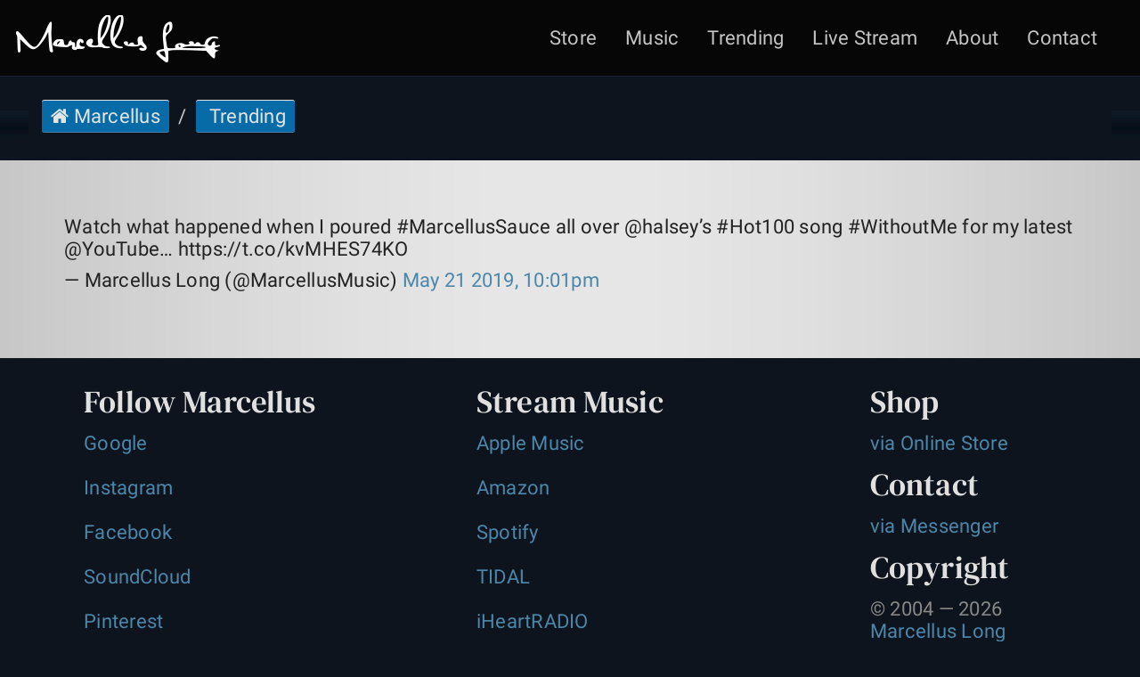

--- FILE ---
content_type: text/html; charset=UTF-8
request_url: https://marcelluslong.com/items/28498/Watch-what-happened-when-I-poured-MarcellusSauce-all-over-halseys-Hot100-song-WithoutMe-for-my-latest-YouTube-httpstcokvMHES74KO
body_size: 23757
content:
<!DOCTYPE html>
<html lang="en-US">

<head>

<meta http-equiv="Content-Type" content="text/html; charset=utf-8"/>
    <meta name="viewport" content="width=device-width, initial-scale=1.0, maximum-scale=5.0"/>
    <meta name="Description" content="">

		    
    
      <style>
        #main_container{
      background:url(https://marcelluslong.com/images/base/spotlight_bg.jpg) top center repeat-y #A8A8A8;}
        </style>
   
       <meta name="apple-mobile-web-app-capable" content="yes">
    <meta name="apple-mobile-web-app-title" content="Marcellus">
    <meta name="theme-color" content="#060606">
    <meta name="apple-mobile-web-app-status-bar-style" content="black">
    <link rel="manifest" href="https://marcelluslong.com/app/manifest.json">


 <link rel="icon" type="image/png" sizes="16x16" href="https://marcelluslong.com/icon-16.png">
  <link rel="icon" type="image/png" sizes="32x32" href="https://marcelluslong.com/icon-32.png">
   <link rel="icon" type="image/png" sizes="96x96" href="https://marcelluslong.com/icon-96.png">
    <!-- ico in the highest resolution we need it for -->
    <link rel="icon" type="image/png" sizes="192x192" href="https://marcelluslong.com/icon.png">


    <!-- icon for Safari -->
    <link rel="apple-touch-icon" href="https://marcelluslong.com/ios-icon.png">

    <!-- multiple icons for ios -->
    <link rel="apple-touch-icon" sizes="1024x1024" href="https://marcelluslong.com/touch-icon-high-res.png">
    <link rel="apple-touch-icon" sizes="152x152" href="https://marcelluslong.com/touch-icon-ipad.png">
    <link rel="apple-touch-icon" sizes="180x180" href="https://marcelluslong.com/touch-icon-iphone-retina.png">
    <link rel="apple-touch-icon" sizes="167x167" href="https://marcelluslong.com/touch-icon-ipad-retina.png">
    <link rel="apple-touch-icon" sizes="120x120" href="https://marcelluslong.com/touch-icon-iphone.png">
    <link rel="apple-touch-icon" sizes="76x76" href="https://marcelluslong.com/touch-icon-ipad-1.png">

    <!-- multiple splash images for ios -->
    <link rel="apple-touch-startup-image" href="https://marcelluslong.com/images/splash/launch-640x1136.png" media="(device-width: 320px) and (device-height: 568px) and (-webkit-device-pixel-ratio: 2) and (orientation: portrait)">
    <link rel="apple-touch-startup-image" href="https://marcelluslong.com/images/splash/launch-750x1294.png" media="(device-width: 375px) and (device-height: 667px) and (-webkit-device-pixel-ratio: 2) and (orientation: portrait)">
    <link rel="apple-touch-startup-image" href="https://marcelluslong.com/images/splash/launch-1242x2148.png" media="(device-width: 414px) and (device-height: 736px) and (-webkit-device-pixel-ratio: 3) and (orientation: portrait)">
    <link rel="apple-touch-startup-image" href="https://marcelluslong.com/images/splash/launch-1125x2436.png" media="(device-width: 375px) and (device-height: 812px) and (-webkit-device-pixel-ratio: 3) and (orientation: portrait)">
    <link rel="apple-touch-startup-image" href="https://marcelluslong.com/images/splash/launch-1536x2048.png" media="(min-device-width: 768px) and (max-device-width: 1024px) and (-webkit-min-device-pixel-ratio: 2) and (orientation: portrait)">
    <link rel="apple-touch-startup-image" href="https://marcelluslong.com/images/splash/launch-1668x2224.png" media="(min-device-width: 834px) and (max-device-width: 834px) and (-webkit-min-device-pixel-ratio: 2) and (orientation: portrait)">
    <link rel="apple-touch-startup-image" href="https://marcelluslong.com/images/splash/launch-2048x2732.png" media="(min-device-width: 1024px) and (max-device-width: 1024px) and (-webkit-min-device-pixel-ratio: 2) and (orientation: portrait)">


    <!-- multiple icons for IE -->
    <meta name="msapplication-square310x310logo" content="https://marcelluslong.com/icon_largetile.png">
    <meta name="msapplication-square70x70logo" content="https://marcelluslong.com/icon_smalltile.png">
    <meta name="msapplication-square150x150logo" content="https://marcelluslong.com/icon_mediumtile.png">
    <meta name="msapplication-wide310x150logo" content="https://marcelluslong.com/icon_widetile.png">

    <meta name="msapplication-TileImage" content="https://marcelluslong.com/icon-144.png">
    <meta name="msapplication-TileColor" content="#0D141D">
    

<meta name="google-site-verification" content="wz2sUucXHfgS0_AIxx4bilXznl34ZR7RfLKllHhnQ0M" />

    <!-- Facebook Library -->
	

	
    <script>

        window.onerror = function(){
            return true;
        }
        // alert('Welcome')
        function testOneSignal(){
            const userAgent = window.navigator.userAgent.toLowerCase();
            const MLmacOSapp = "Marcellus Long (macOS app)".toLowerCase();

            if(userAgent === MLmacOSapp ) {
                // alert('Welcome!!')
            }

        }
        testOneSignal()

    </script>
	    <script>
        window.dataLayer = window.dataLayer || [];
        function gtag(){dataLayer.push(arguments);}
        gtag('js', new Date());

        gtag('config', 'UA-8487679-1');
    </script>

	
	
	


    <style>
    .tweet-shadow {

        box-shadow: 0 10px 20px rgba(0, 0, 0, 0.19), 0 6px 6px rgba(0, 0, 0, 0.23);

    }
    </style>

	

    <html dir="ltr" lang="en-US" prefix=og: https://ogp.me/ns# fb: https://ogp.me/ns/fb# marcelluslong: https://ogp.me/ns/fb/marcelluslong#>

    <style>

    #footer, body, html {
    max-width: 100%;
    overflow-x:hidden;
    }
    .loader {
        position:fixed;
        z-index: 99;
        top: 0;
        left: 0;
        width: 100%;
        height: 100%;
        background: #080808;
        display: flex;
        justify-content: center;
        align-items: center;
    }

    .loader.hidden {
        animation: fadeOut 1s;
        animation-fill-mode: forwards;
    }
    @keyframes fadeOut {
        100%{
            opacity: 0;
        visibility: hidden;
    }
    }
    </style>

    <!--Robots specification-->


	<meta name="robots" content="noindex" />
	<link rel="amphtml" href="https://marcelluslong.com/amp/items/28498/Watch-what-happened-when-I-poured-MarcellusSauce-all-over-halseys-Hot100-song-WithoutMe-for-my-latest-YouTube-httpstcokvMHES74KO" />


	

	
	



    <!--End Robots specification-->





    <!-- Google Tag Manager -->
    <script>(function (w, d, s, l, i) {
            w[l] = w[l] || [];
            w[l].push({
                'gtm.start':
                    new Date().getTime(), event: 'gtm.js'
            });
            var f = d.getElementsByTagName(s)[0],
                j = d.createElement(s), dl = l != 'dataLayer' ? '&l=' + l : '';
            j.async = true;
            j.src =
                'https://www.googletagmanager.com/gtm.js?id=' + i + dl;
            f.parentNode.insertBefore(j, f);
        })(window, document, 'script', 'dataLayer', 'GTM-N3MCD4V');</script>
    <!-- End Google Tag Manager -->

    <meta name="p:domain_verify" content="e85cde73403243fe9c44a252fd30fdaf"/>


    
   
   <span itemscope itemtype="https://schema.org/WebSite">
<meta itemprop='name' content="Marcellus Long">
<meta itemprop='url' content="https://marcelluslong.com">
</span>







    <span itemscope='' itemtype='https://schema.org/Organization'>
<meta itemprop='name' content="Marcellus Media Ventures Inc.">
<meta itemprop="duns" content="11-756-8532"/>
<meta itemprop="url" content="https://marcelluslong.com"/>
<meta itemprop="logo" content="https://marcelluslong.com/images/Marcellus-Long-Logo.png"/>
<meta itemprop="sameas" content="https://www.facebook.com/pg/Marcellus.Long.singer/reviews/"/>
<meta itemprop="sameas" content="https://musicbrainz.org/label/dfca094a-5d65-40cd-ab7f-658330b61411"/>
<meta itemprop="sameas" content="http://www.allmusic.com/artist/mn0003754530"/>
<meta itemprop="sameas"
      content="https://scontent-iad3-1.xx.fbcdn.net/v/t1.0-1/p720x720/24301097_10155930899344136_4829820873718563766_n.png?oh=faaace28531dda01f64810705115dfd0&oe=5AA090A5"/>
<meta itemprop="sameas" content="https://galaxystore.samsung.com/detail/com.marcellus.twa"/>
<meta itemprop="sameas" content="https://www.amazon.com/Marcellus-Media-Ventures-Inc-Long/dp/B08TTZVTPN"/>
<meta itemprop="sameas" content="https://angel.co/company/marcellus-media-ventures"/>
<meta itemprop="sameas" content="https://www.crunchbase.com/organization/marcellus-media-ventures"/>
<meta itemprop="sameas" content="https://www.microsoft.com/en-us/p/marcellus-long/9mzjbv90sbdz"/>
<meta itemprop="sameas" content="https://play.google.com/store/apps/developer?id=Marcellus+Media+Ventures+Inc."/>
<meta itemprop="sameas" content="https://www.amazon.com/s?i=mobile-apps&rh=p_4%3AMarcellus+Media+Ventures+Inc."/>
</span>
	<link rel="og:url" content="https://marcelluslong.com/items/28498/Watch-what-happened-when-I-poured-MarcellusSauce-all-over-halseys-Hot100-song-WithoutMe-for-my-latest-YouTube-httpstcokvMHES74KO" />



	<link rel="canonical" content="https://marcelluslong.com/items/28498/Watch-what-happened-when-I-poured-MarcellusSauce-all-over-halseys-Hot100-song-WithoutMe-for-my-latest-YouTube-httpstcokvMHES74KO" />    
        <link rel="alternate" href="android-app://com.marcellus.twa/https/marcelluslong.com/items/28498/Watch-what-happened-when-I-poured-MarcellusSauce-all-over-halseys-Hot100-song-WithoutMe-for-my-latest-YouTube-httpstcokvMHES74KO" />

    <meta property="fb:admins" content="MarcellusLong"/>

    <meta property="twitter:account_id" content="17010074"/>

	


		
				
	

		
										
	
			
						
	
	
	





	

	




	<title>Watch what happened when I poured #MarcellusSauce all over @halsey's #Hot100 song #WithoutMe for my latest @YouTube… https://t.co/kvMHES74KO</title>

    <meta name="author" content="Marcellus Long"/>

	<meta property="fb:app_id" content="492381697448399" />

    <meta name="twitter:description" content=""/>


    <meta property="og:description" content=""/>

	<meta property="fb:app_id" content="492381697448399" />
    <!-- OG meta data-->

	<meta property="og:type"   content="marcelluslong:tweet" />


	
					
	
	
	
			
	
	
							
	
	
	
		
	
	

	
	










	
	
	<meta property="og:title" content="Watch what happened when I poured #MarcellusSauce all over @halsey's #Hot100 song #WithoutMe for my latest @YouTube… https://t.co/kvMHES74KO" />

    <!-- Javascript -->
    
    <script>
$(window).load(function(){
  $('#myModal').modal('show');
   });
  </script>
    <!-- CSS -->

	
	<style>
    .bubble2,.bubble2:after,.img-responsive,article,aside,details,figcaption,figure,footer,header,hgroup,main,nav,section,summary{display:block}h1,h2,h3,h4,h5,h6,ol,ul{margin-bottom:10px}.nav>li>a:focus,.nav>li>a:hover,.navbar-brand:focus,.navbar-brand:hover,a{text-decoration:none}.clearfix:after,.container:after,.nav:after,.navbar-collapse:after,.navbar-header:after,.navbar:after,.row:after{clear:both}#videos h3,.btn,a:hover,img{vertical-align:middle}#videos p,.btn,.jumbotron,.pagination>{text-align:center}#footer li,.breadcrumb,.nav{list-style:none}html{-webkit-text-size-adjust:100%;-ms-text-size-adjust:100%}h2{color:#345C7B;border-bottom:2px solid #BBB;font-variant:small-caps;text-transform:lowercase;text-shadow:0 0 3px #BBB}#lead_container h2{border-bottom:0}a:active,a:focus,a:hover{color:#4EAE47}.bubble2{position:relative;min-width:100px;width:100%;min-height:112x;max-height:150px;padding:8px;background:#060606;-webkit-border-radius:10px;-moz-border-radius:10px;border-radius:10px;line-height:1.5;-webkit-box-shadow:2px 2px 4px #818181;-moz-box-shadow:2px 2px 4px #818181;box-shadow:2px 2px 4px #818181}.bubble2 a{font-size:14.4px}.bubble2:before{content:"";display:block}.bubble2:after{content:"";position:absolute;border-style:solid;border-width:15px 12px 0;border-color:#060606 transparent;width:0;z-index:1;bottom:-13px;left:12px}#main_container{color:#222;width:100%}.fancy{font-family:Baskerville,"Warnock Pro","Goudy Old Style",Palatino,"Book Antiqua",Georgia,serif;font-style:italic;font-weight:400;font-variant:normal}.caps{font-size:1.2em;line-height:1%;font-weight:700;padding:0 2px}#trends h3,#videos h3{text-transform:capitalize;text-shadow:1px 1px 1px #000}img{border:0}button,select{text-transform:none}button,html input[type=button],input[type=reset],input[type=submit]{-webkit-appearance:button;cursor:pointer}*,:after,:before{-webkit-box-sizing:border-box;-moz-box-sizing:border-box;box-sizing:border-box}html{font-size:62.5%;-webkit-tap-highlight-color:transparent}body{margin:0;background:#0D141D;color:#888;font-size:13px;}.btn-primary.active,.btn-primary:active,.open .dropdown-toggle.btn-primary,button,input,select[multiple],textarea{background-image:none}button,input,select,textarea{margin:0;font-family:inherit;font-size:inherit;line-height:inherit}#trends h3,.btn,h3,h4{font-family:Roboto,sans-serif}a{color:#4C86A9;-webkit-transition:color .2s ease-out;-moz-transition:color .2s ease-out;-o-transition:color .2s ease-out;-ms-transition:color .2s ease-out;transition:color .2s ease-out}.btn-body,.btn-primary{color:#E4E4E4;background-color:#076ba7}.btn-body.active,.btn-body:active,.btn-body:focus,.btn-body:hover,.open .dropdown-toggle.btn-body{color:#FFF;background-color:#076ba7;border-color:#076ba7}@font-face{font-family:FilmotypeHoney;font-display: swap;src:url(https://marcelluslong.com/webfonts/29DA88_0_0.eot);src:url(https://marcelluslong.com/webfonts/29DA88_0_0.eot?#iefix) format("embedded-opentype"),url(https://marcelluslong.com/webfonts/29DA88_0_0.woff) format("woff"),url(https://marcelluslong.com/webfonts/29DA88_0_0.ttf) format("truetype")}@font-face{font-family:Sharktooth;font-display: swap;src:url(https://marcelluslong.com/webfonts/29DA88_1_0.eot);src:url(https://marcelluslong.com/webfonts/29DA88_1_0.eot?#iefix) format("embedded-opentype"),url(https://marcelluslong.com/webfonts/29DA88_1_0.woff) format("woff"),url(https://marcelluslong.com/webfonts/29DA88_1_0.ttf) format("truetype")}@font-face{font-family:Sharktooth-Heavy;font-display: swap;src:url(https://marcelluslong.com/webfonts/29DA88_2_0.eot);src:url(https://marcelluslong.com/webfonts/29DA88_2_0.eot?#iefix) format("embedded-opentype"),url(https://marcelluslong.com/webfonts/29DA88_2_0.woff) format("woff"),url(https://marcelluslong.com/webfonts/29DA88_2_0.ttf) format("truetype")}@font-face{font-family:Sharktooth-Bold;font-display: swap;src:url(https://marcelluslong.com/webfonts/29DA88_3_0.eot);src:url(https://marcelluslong.com/webfonts/29DA88_3_0.eot?#iefix) format("embedded-opentype"),url(https://marcelluslong.com/webfonts/29DA88_3_0.woff) format("woff"),url(https://marcelluslong.com/webfonts/29DA88_3_0.ttf) format("truetype")}.img-responsive{max-width:100%;height:auto}.container:after,.container:before,.row:after,.row:before{content:" ";display:table}p{margin:0 0 10px}h3,h4{@import url(https://fonts.googleapis.com/css?family=Roboto:400,400i&display=swap);font-weight:400;font-style:normal}h1,h2,h3{margin-top:20px}h4,h5,h6{margin-top:10px}.h2,h2{font-size:30px}.h3,h3{font-size:24px}.h4,h4{font-size:20px}.h6,h6{font-size:12px}ol,ul{margin-top:0}.container{margin-right:auto;margin-left:auto;padding-left:15px;padding-right:15px}.row{margin-left:-15px;margin-right:-15px}.col-lg-1,.col-lg-10,.col-lg-11,.col-lg-12,.col-lg-2,.col-lg-3,.col-lg-4,.col-lg-5,.col-lg-6,.col-lg-7,.col-lg-8,.col-lg-9,.col-md-1,.col-md-10,.col-md-11,.col-md-12,.col-md-2,.col-md-3,.col-md-4,.col-md-5,.col-md-6,.col-md-7,.col-md-8,.col-md-9,.col-sm-1,.col-sm-10,.col-sm-11,.col-sm-12,.col-sm-2,.col-sm-3,.col-sm-4,.col-sm-5,.col-sm-6,.col-sm-7,.col-sm-8,.col-sm-9,.col-xs-1,.col-xs-10,.col-xs-11,.col-xs-12,.col-xs-2,.col-xs-3,.col-xs-4,.col-xs-5,.col-xs-6,.col-xs-7,.col-xs-8,.col-xs-9{position:relative;min-height:1px;padding:15px}.col-xs-1,.col-xs-10,.col-xs-11,.col-xs-2,.col-xs-3,.col-xs-4,.col-xs-5,.col-xs-6,.col-xs-7,.col-xs-8,.col-xs-9{float:left}.col-xs-4{width:33.33333333333333%}.col-xs-6{width:50%}@media (min-width:1200px){.container{max-width:1170px}.col-lg-1,.col-lg-10,.col-lg-11,.col-lg-2,.col-lg-3,.col-lg-4,.col-lg-5,.col-lg-6,.col-lg-7,.col-lg-8,.col-lg-9{float:left}.col-lg-1{width:8.333333333333332%}.col-lg-2{width:16.666666666666664%}.col-lg-3{width:25%}.col-lg-4{width:33.33333333333333%}.col-lg-5{width:41.66666666666667%}.col-lg-6{width:50%}.col-lg-7{width:58.333333333333336%}.col-lg-8{width:66.66666666666666%}.col-lg-9{width:75%}.col-lg-10{width:83.33333333333334%}.col-lg-11{width:91.66666666666666%}.col-lg-12{width:100%}.col-lg-push-0{left:auto}.col-lg-push-1{left:8.333333333333332%}.col-lg-push-2{left:16.666666666666664%}.col-lg-push-3{left:25%}.col-lg-push-4{left:33.33333333333333%}.col-lg-push-5{left:41.66666666666667%}.col-lg-push-6{left:50%}.col-lg-push-7{left:58.333333333333336%}.col-lg-push-8{left:66.66666666666666%}.col-lg-push-9{left:75%}.col-lg-push-10{left:83.33333333333334%}.col-lg-push-11{left:91.66666666666666%}.col-lg-pull-0{right:auto}.col-lg-pull-1{right:8.333333333333332%}.col-lg-pull-2{right:16.666666666666664%}.col-lg-pull-3{right:25%}.col-lg-pull-4{right:33.33333333333333%}.col-lg-pull-5{right:41.66666666666667%}.col-lg-pull-6{right:50%}.col-lg-pull-7{right:58.333333333333336%}.col-lg-pull-8{right:66.66666666666666%}.col-lg-pull-9{right:75%}.col-lg-pull-10{right:83.33333333333334%}.col-lg-pull-11{right:91.66666666666666%}.col-lg-offset-0{margin-left:0}.col-lg-offset-1{margin-left:8.333333333333332%}.col-lg-offset-2{margin-left:16.666666666666664%}.col-lg-offset-3{margin-left:25%}.col-lg-offset-4{margin-left:33.33333333333333%}.col-lg-offset-5{margin-left:41.66666666666667%}.col-lg-offset-6{margin-left:50%}.col-lg-offset-7{margin-left:58.333333333333336%}.col-lg-offset-8{margin-left:66.66666666666666%}.col-lg-offset-9{margin-left:75%}.col-lg-offset-10{margin-left:83.33333333333334%}.col-lg-offset-11{margin-left:91.66666666666666%}}.btn-sm,.btn-xs{padding:5px 10px;font-size:12px;line-height:1.5;border-radius:3px}.btn-block{display:block;width:100%;padding-left:0;padding-right:0}.btn-body{border-color:#076ba7;box-shadow:0 4px 5px 0 rgba(183,183,183,.66),0 1px 10px 0 rgba(183,183,183,.64),0 2px 4px -1px rgba(183,183,183,.72)}.btn{padding:6px 12px;@import url(https://fonts.googleapis.com/css?family=Roboto:500&display=swap);display:inline-block;margin-bottom:0;font-size:14px;font-weight:500;line-height:1.428571429;cursor:pointer;border:1px solid transparent;border-radius:4px;white-space:nowrap;-webkit-user-select:none;-moz-user-select:none;-ms-user-select:none;-o-user-select:none;user-select:none;@import url(https://fonts.googleapis.com/css?family=Roboto:500&display=swap);}.btn.active,.btn:active{outline:0;background-image:none;-webkit-box-shadow:inset 0 3px 5px rgba(0,0,0,.125);box-shadow:inset 0 3px 5px rgba(0,0,0,.125)}.btn-primary{border-top:1px solid #E0E0E0;border-bottom:1px solid #4B7BA0}.btn-primary:hover{color:#FFF!important}.btn-primary.active{background-position:0 0;border-top:1px solid #4B7BA0;border-bottom:1px solid #E0E0E0}.collapse{display:none}.collapse.in{display:block}.collapsing{position:relative;height:0;overflow:hidden;-webkit-transition:height .35s ease;transition:height .35s ease}.breadcrumb{padding:8px 15px;margin-bottom:25px;background-color:#0D141D;border-radius:4px}.breadcrumb>li{display:inline-block}.breadcrumb>li+li:before{content:"/\00a0";padding:0 5px;color:#ccc}.breadcrumb>.active{color:#8f8765}.pagination>{color:#345C7B;margin:1.5em 0 0}.pagination>li{display:inline;float:left;margin-right:8px}.pagination>li a,.pagination>li span{display:inline;float:left;list-style:none;padding:4px 10px;-moz-border-radius:3px;-webkit-border-radius:3px}.pagination>li a,.pagination>li a:hover{background:repeat-x #076ba7}.pagination>li a{background-position:0 -27px;border-top:1px solid #E0E0E0;border-bottom:1px solid #4B7BA0;color:#E4E4E4}.pagination>li a:hover{background-position:0 0;border-top:1px solid #4B7BA0;border-bottom:1px solid #E0E0E0;color:#FFF}.pagination>li span{background:#CCC;border:1px solid #AAA;color:#345C7B}.nav{margin-bottom:0;padding-left:0}.nav:after,.nav:before{content:" ";display:table}.nav>li,.nav>li>a{display:block;position:relative}.nav>li>a{padding:10px 15px}.navbar-collapse:after,.navbar-collapse:before,.navbar-header:after,.navbar-header:before,.navbar:after,.navbar:before{display:table;content:" "}.nav>li>a:focus,.nav>li>a:hover{background-color:#509aae}.nav>li.disabled>a{color:#8f8765}.nav>li.disabled>a:focus,.nav>li.disabled>a:hover{color:#8f8765;text-decoration:none;background-color:transparent;cursor:not-allowed}.nav .open>a,.nav .open>a:focus,.nav .open>a:hover{background-color:#509aae;border-color:#f3f315}.nav .nav-divider{height:1px;margin:9px 0;overflow:hidden;background-color:#e5e5e5}.nav>li>a>img{max-width:none}.nav .caret{border-top-color:#f3f315;border-bottom-color:#f3f315}.nav a:hover .caret{border-top-color:#b2b209;border-bottom-color:#b2b209}.nav-tabs .dropdown-menu{margin-top:-1px;border-top-right-radius:0;border-top-left-radius:0}.navbar{position:relative;z-index:1000;min-height:50px;margin-bottom:20px;border:1px solid transparent}.navbar-collapse{max-height:340px;overflow-x:visible;padding-right:15px;padding-left:15px;border-top:1px solid transparent;box-shadow:inset 0 1px 0 rgba(255,255,255,.1);-webkit-overflow-scrolling:touch}.navbar-collapse.in{overflow-y:auto}@media (min-width:768px){.navbar-right .dropdown-menu{right:0;left:auto}.navbar{border-radius:4px}.navbar-header{float:left}.navbar-collapse{width:auto;border-top:0;box-shadow:none}.navbar-collapse.collapse{display:block!important;height:auto!important;padding-bottom:0;overflow:visible!important}.navbar-collapse.in{overflow-y:visible}.navbar-collapse .navbar-nav.navbar-left:first-child{margin-left:-15px}.navbar-collapse .navbar-nav.navbar-right:last-child{margin-right:-15px}.navbar-collapse .navbar-text:last-child{margin-right:0}}#trends h3,#videos h3,.bubble-content,.video_container{overflow:hidden}.container>.navbar-collapse,.container>.navbar-header{margin-right:-15px;margin-left:-15px}.navbar-static-top{border-width:0 0 1px}.navbar-fixed-bottom,.navbar-fixed-top{position:fixed;right:0;left:0;border-width:0 0 1px}.navbar-fixed-top{z-index:1030;top:0}.navbar-fixed-bottom{bottom:0;margin-bottom:0}.navbar-brand{float:left;padding:15px;font-size:18px;line-height:20px}@media (min-width:768px){.container>.navbar-collapse,.container>.navbar-header{margin-right:0;margin-left:0}.navbar-fixed-bottom,.navbar-fixed-top,.navbar-static-top{border-radius:0}.navbar>.container .navbar-brand{margin-left:-15px}}.navbar-toggle{position:relative;float:right;margin-right:15px;padding:9px 10px;margin-top:8px;margin-bottom:8px;background-color:transparent;border:1px solid transparent;border-radius:4px}.navbar-toggle .icon-bar{display:block;width:22px;height:2px;border-radius:1px}.navbar-toggle .icon-bar+.icon-bar{margin-top:4px}.navbar-nav{margin:7.5px -15px}.navbar-nav>li>a{padding-top:10px;padding-bottom:10px;line-height:20px}@media (max-width:767px){.navbar-nav .open .dropdown-menu{position:static;float:none;width:auto;margin-top:0;background-color:transparent;border:0;box-shadow:none}.navbar-nav .open .dropdown-menu .dropdown-header,.navbar-nav .open .dropdown-menu>li>a{padding:5px 15px 5px 25px}.navbar-nav .open .dropdown-menu>li>a{line-height:20px}.navbar-nav .open .dropdown-menu>li>a:focus,.navbar-nav .open .dropdown-menu>li>a:hover{background-image:none}}@media (min-width:768px){.navbar-toggle{display:none}.navbar-nav{float:left;margin:0}.navbar-nav>li{float:left}.navbar-nav>li>a{padding-top:15px;padding-bottom:15px}.navbar-left{float:left!important}.navbar-right{float:right!important}}.navbar-nav>li>.dropdown-menu{margin-top:0;border-top-right-radius:0;border-top-left-radius:0}.navbar-fixed-bottom .navbar-nav>li>.dropdown-menu{border-bottom-right-radius:0;border-bottom-left-radius:0}.navbar-nav.pull-right>li>.dropdown-menu,.navbar-nav>li>.dropdown-menu.pull-right{left:auto;right:0}.navbar-default .navbar-brand{color:#777}.navbar-default .navbar-brand:focus,.navbar-default .navbar-brand:hover{color:#5e5e5e;background-color:transparent}.navbar-default .navbar-nav>li>a{color:#777}.navbar-default .navbar-nav>li>a:focus,.navbar-default .navbar-nav>li>a:hover{color:#333;background-color:transparent}.navbar-default .navbar-nav>.active>a,.navbar-default .navbar-nav>.active>a:focus,.navbar-default .navbar-nav>.active>a:hover{color:#555;background-color:#e7e7e7}.navbar-default .navbar-nav>.disabled>a,.navbar-default .navbar-nav>.disabled>a:focus,.navbar-default .navbar-nav>.disabled>a:hover{color:#ccc;background-color:transparent}.navbar-default .navbar-toggle{border-color:#ddd}.navbar-default .navbar-toggle:focus,.navbar-default .navbar-toggle:hover{background-color:#ddd}.navbar-default .navbar-toggle .icon-bar{background-color:#ccc}.navbar-default .navbar-collapse,.navbar-default .navbar-form{border-color:#e6e6e6}.navbar-default .navbar-nav>.dropdown>a:focus .caret,.navbar-default .navbar-nav>.dropdown>a:hover .caret{border-top-color:#333;border-bottom-color:#333}.navbar-default .navbar-nav>.open>a,.navbar-default .navbar-nav>.open>a:focus,.navbar-default .navbar-nav>.open>a:hover{background-color:#e7e7e7;color:#555}.navbar-default .navbar-nav>.open>a .caret,.navbar-default .navbar-nav>.open>a:focus .caret,.navbar-default .navbar-nav>.open>a:hover .caret{border-top-color:#555;border-bottom-color:#555}.navbar-default .navbar-nav>.dropdown>a .caret{border-top-color:#777;border-bottom-color:#777}@media (max-width:767px){.navbar-default .navbar-nav .open .dropdown-menu>li>a{color:#777}.navbar-default .navbar-nav .open .dropdown-menu>li>a:focus,.navbar-default .navbar-nav .open .dropdown-menu>li>a:hover{color:#333;background-color:transparent}.navbar-default .navbar-nav .open .dropdown-menu>.active>a,.navbar-default .navbar-nav .open .dropdown-menu>.active>a:focus,.navbar-default .navbar-nav .open .dropdown-menu>.active>a:hover{color:#555;background-color:#e7e7e7}.navbar-default .navbar-nav .open .dropdown-menu>.disabled>a,.navbar-default .navbar-nav .open .dropdown-menu>.disabled>a:focus,.navbar-default .navbar-nav .open .dropdown-menu>.disabled>a:hover{color:#ccc;background-color:transparent}}.navbar-inverse{background:#060606;border-bottom:1px solid #172333}.navbar-inverse .navbar-brand{color:#C4C4C4}.navbar-inverse .navbar-brand:focus,.navbar-inverse .navbar-brand:hover{color:#fff;background-color:transparent}.navbar-inverse .navbar-text{color:#C4C4C4}.navbar-inverse .navbar-nav>li>a{border:1px solid #060606;color:#C4C4C4;font-weight:400;-moz-border-radius-bottomright:3px;-moz-border-radius-bottomleft:3px;-webkit-border-bottom-right-radius:3px;-webkit-border-bottom-left-radius:3px}.navbar-inverse .navbar-nav>li>a:focus,.navbar-inverse .navbar-nav>li>a:hover{background:#0D141D;border:1px solid #172333;color:#93ABC7}.navbar-inverse .navbar-nav>.active>a,.navbar-inverse .navbar-nav>.active>a:focus,.navbar-inverse .navbar-nav>.active>a:hover{color:#fff;background-color:#100c0d}.navbar-inverse .navbar-nav>.disabled>a,.navbar-inverse .navbar-nav>.disabled>a:focus,.navbar-inverse .navbar-nav>.disabled>a:hover{color:#444;background-color:transparent}.navbar-inverse .navbar-toggle{border-color:#333}.navbar-inverse .navbar-toggle:focus,.navbar-inverse .navbar-toggle:hover{background-color:#333}.navbar-inverse .navbar-toggle .icon-bar{background-color:#fff}.navbar-inverse .navbar-collapse,.navbar-inverse .navbar-form{border-color:#181314}.navbar-inverse .navbar-nav>.open>a,.navbar-inverse .navbar-nav>.open>a:focus,.navbar-inverse .navbar-nav>.open>a:hover{background-color:#100c0d;color:#fff}.navbar-inverse .navbar-nav>.dropdown>a:hover .caret{border-top-color:#fff;border-bottom-color:#fff}.navbar-inverse .navbar-nav>.dropdown>a .caret{border-top-color:#8f8765;border-bottom-color:#8f8765}.navbar-inverse .navbar-nav>.open>a .caret,.navbar-inverse .navbar-nav>.open>a:focus .caret,.navbar-inverse .navbar-nav>.open>a:hover .caret{border-top-color:#fff;border-bottom-color:#fff}@media (max-width:767px){.navbar-inverse .navbar-nav .open .dropdown-menu>.dropdown-header{border-color:#100c0d}.navbar-inverse .navbar-nav .open .dropdown-menu>li>a{color:#8f8765}.navbar-inverse .navbar-nav .open .dropdown-menu>li>a:focus,.navbar-inverse .navbar-nav .open .dropdown-menu>li>a:hover{color:#fff;background-color:transparent}.navbar-inverse .navbar-nav .open .dropdown-menu>.active>a,.navbar-inverse .navbar-nav .open .dropdown-menu>.active>a:focus,.navbar-inverse .navbar-nav .open .dropdown-menu>.active>a:hover{color:#fff;background-color:#100c0d}.navbar-inverse .navbar-nav .open .dropdown-menu>.disabled>a,.navbar-inverse .navbar-nav .open .dropdown-menu>.disabled>a:focus,.navbar-inverse .navbar-nav .open .dropdown-menu>.disabled>a:hover{color:#444;background-color:transparent}}.navbar-inverse .navbar-link{color:#8f8765}.navbar-inverse .navbar-link:hover{color:#fff}.container .jumbotron{border-radius:6px}@media screen and (min-width:768px){.jumbotron{padding-top:48px;padding-bottom:48px}.container .jumbotron{padding-left:60px;padding-right:60px}.jumbotron h1{font-size:63px}}.thumbnail{line-height:1.428571429;background-color:#000;border-radius:4px;max-width:480px;height:auto;display:block;box-shadow:0 4px 8px 0 rgba(129,129,129,.72),0 6px 20px 0 rgba(129,129,120,.71)}#footer_container body,.well{background-color:#0D141D}.col-lg-6 h3{line-height:30px}#videos h3,h1{line-height:1}.clearfix:after,.clearfix:before{content:" ";display:table}.hidden,.visible-xs,td.visible-xs,th.visible-xs,tr.visible-xs{display:none!important}.pull-right{float:right!important}@-ms-viewport{width:device-width}@media screen and (max-width:400px){@-ms-viewport{width:320px}h4{font-size:12px}}.hidden{visibility:hidden!important}@media (max-width:767px){.visible-xs{display:block!important}tr.visible-xs{display:table-row!important}td.visible-xs,th.visible-xs{display:table-cell!important}}@media (min-width:768px) and (max-width:991px){.visible-xs.visible-sm{display:block!important}tr.visible-xs.visible-sm{display:table-row!important}td.visible-xs.visible-sm,th.visible-xs.visible-sm{display:table-cell!important}}@media (min-width:992px) and (max-width:1199px){.visible-xs.visible-md{display:block!important}tr.visible-xs.visible-md{display:table-row!important}td.visible-xs.visible-md,th.visible-xs.visible-md{display:table-cell!important}}@media (min-width:1200px){.visible-xs.visible-lg{display:block!important}tr.visible-xs.visible-lg{display:table-row!important}td.visible-xs.visible-lg,th.visible-xs.visible-lg{display:table-cell!important}}.visible-sm,td.visible-sm,th.visible-sm,tr.visible-sm{display:none!important}@media (max-width:767px){.visible-sm.visible-xs{display:block!important}tr.visible-sm.visible-xs{display:table-row!important}td.visible-sm.visible-xs,th.visible-sm.visible-xs{display:table-cell!important}}@media (min-width:768px) and (max-width:991px){.visible-sm{display:block!important}tr.visible-sm{display:table-row!important}td.visible-sm,th.visible-sm{display:table-cell!important}}@media (min-width:992px) and (max-width:1199px){.visible-sm.visible-md{display:block!important}tr.visible-sm.visible-md{display:table-row!important}td.visible-sm.visible-md,th.visible-sm.visible-md{display:table-cell!important}}@media (min-width:1200px){.visible-sm.visible-lg{display:block!important}tr.visible-sm.visible-lg{display:table-row!important}td.visible-sm.visible-lg,th.visible-sm.visible-lg{display:table-cell!important}}.visible-md,td.visible-md,th.visible-md,tr.visible-md{display:none!important}@media (max-width:767px){.visible-md.visible-xs{display:block!important}tr.visible-md.visible-xs{display:table-row!important}td.visible-md.visible-xs,th.visible-md.visible-xs{display:table-cell!important}}@media (min-width:768px) and (max-width:991px){.visible-md.visible-sm{display:block!important}tr.visible-md.visible-sm{display:table-row!important}td.visible-md.visible-sm,th.visible-md.visible-sm{display:table-cell!important}}@media (min-width:992px) and (max-width:1199px){.visible-md{display:block!important}tr.visible-md{display:table-row!important}td.visible-md,th.visible-md{display:table-cell!important}}@media (min-width:1200px){.visible-md.visible-lg{display:block!important}tr.visible-md.visible-lg{display:table-row!important}td.visible-md.visible-lg,th.visible-md.visible-lg{display:table-cell!important}}.visible-lg,td.visible-lg,th.visible-lg,tr.visible-lg{display:none!important}@media (max-width:767px){.visible-lg.visible-xs{display:block!important}tr.visible-lg.visible-xs{display:table-row!important}td.visible-lg.visible-xs,th.visible-lg.visible-xs{display:table-cell!important}}@media (min-width:768px) and (max-width:991px){.visible-lg.visible-sm{display:block!important}tr.visible-lg.visible-sm{display:table-row!important}td.visible-lg.visible-sm,th.visible-lg.visible-sm{display:table-cell!important}}@media (min-width:992px) and (max-width:1199px){.visible-lg.visible-md{display:block!important}tr.visible-lg.visible-md{display:table-row!important}td.visible-lg.visible-md,th.visible-lg.visible-md{display:table-cell!important}}@media (min-width:1200px){.visible-lg{display:block!important}tr.visible-lg{display:table-row!important}td.visible-lg,th.visible-lg{display:table-cell!important}}.hidden-xs{display:block!important}tr.hidden-xs{display:table-row!important}td.hidden-xs,th.hidden-xs{display:table-cell!important}@media (max-width:767px){.hidden-xs,td.hidden-xs,th.hidden-xs,tr.hidden-xs{display:none!important}}@media (min-width:768px) and (max-width:991px){.hidden-xs.hidden-sm,td.hidden-xs.hidden-sm,th.hidden-xs.hidden-sm,tr.hidden-xs.hidden-sm{display:none!important}}@media (min-width:992px) and (max-width:1199px){.hidden-xs.hidden-md,td.hidden-xs.hidden-md,th.hidden-xs.hidden-md,tr.hidden-xs.hidden-md{display:none!important}}@media (min-width:1200px){.hidden-xs.hidden-lg,td.hidden-xs.hidden-lg,th.hidden-xs.hidden-lg,tr.hidden-xs.hidden-lg{display:none!important}}.hidden-sm{display:block!important}tr.hidden-sm{display:table-row!important}td.hidden-sm,th.hidden-sm{display:table-cell!important}@media (max-width:767px){.hidden-sm.hidden-xs,td.hidden-sm.hidden-xs,th.hidden-sm.hidden-xs,tr.hidden-sm.hidden-xs{display:none!important}}@media (min-width:768px) and (max-width:991px){.hidden-sm,td.hidden-sm,th.hidden-sm,tr.hidden-sm{display:none!important}}@media (min-width:992px) and (max-width:1199px){.hidden-sm.hidden-md,td.hidden-sm.hidden-md,th.hidden-sm.hidden-md,tr.hidden-sm.hidden-md{display:none!important}}@media (min-width:1200px){.hidden-sm.hidden-lg,td.hidden-sm.hidden-lg,th.hidden-sm.hidden-lg,tr.hidden-sm.hidden-lg{display:none!important}}.hidden-md{display:block!important}tr.hidden-md{display:table-row!important}td.hidden-md,th.hidden-md{display:table-cell!important}@media (max-width:767px){.hidden-md.hidden-xs,td.hidden-md.hidden-xs,th.hidden-md.hidden-xs,tr.hidden-md.hidden-xs{display:none!important}}@media (min-width:768px) and (max-width:991px){.hidden-md.hidden-sm,td.hidden-md.hidden-sm,th.hidden-md.hidden-sm,tr.hidden-md.hidden-sm{display:none!important}}@media (min-width:992px) and (max-width:1199px){.hidden-md,td.hidden-md,th.hidden-md,tr.hidden-md{display:none!important}}@media (min-width:1200px){.hidden-md.hidden-lg,td.hidden-md.hidden-lg,th.hidden-md.hidden-lg,tr.hidden-md.hidden-lg{display:none!important}}.hidden-lg{display:block!important}tr.hidden-lg{display:table-row!important}td.hidden-lg,th.hidden-lg{display:table-cell!important}#trends h3{background:rgba(0,0,0,0);display:block;@import url(https://fonts.googleapis.com/css?family=Roboto:300&display=swap);font-weight:300;font-size:15px;line-height:1.5;max-height:180px;min-height:60px;width:100%}@media (max-width:480px){#bubble h3{font-size:13px}}@media (max-width:612px){.col-xs-6{width:100%!important}#videos h3{font-size:18px!important}}@media (max-width:320px){#videos h3{font-size:14px!important;@import url(https://fonts.googleapis.com/css?family=Roboto:400,400i&display=swap);font-family:Roboto,sans-serif;font-weight:400}}@media (max-width:613px){h4{font-size:15px}.hidden-lg.hidden-xs,td.hidden-lg.hidden-xs,th.hidden-lg.hidden-xs,tr.hidden-lg.hidden-xs{display:none!important}}@media (min-width:768px) and (max-width:991px){.hidden-lg.hidden-sm,td.hidden-lg.hidden-sm,th.hidden-lg.hidden-sm,tr.hidden-lg.hidden-sm{display:none!important}}@media (min-width:992px) and (max-width:1199px){.hidden-lg.hidden-md,td.hidden-lg.hidden-md,th.hidden-lg.hidden-md,tr.hidden-lg.hidden-md{display:none!important}}@media (min-width:1200px){.hidden-lg,td.hidden-lg,th.hidden-lg,tr.hidden-lg{display:none!important}}.visible-print,td.visible-print,th.visible-print,tr.visible-print{display:none!important}@media print{.visible-print{display:block!important}tr.visible-print{display:table-row!important}td.visible-print,th.visible-print{display:table-cell!important}.hidden-print,td.hidden-print,th.hidden-print,tr.hidden-print{display:none!important}}.lg-ad{width:100%;height:600px}#videos h3{background:#060606;max-width:480px;font-size:1.5em;max-height:68px;margin-bottom:0;min-height:68px;-moz-border-radius-topleft:5px;-moz-border-radius-topright:5px;-webkit-border-top-right-radius:5px;-webkit-border-top-left-radius:5px}#videos h3 a{display:block;padding:8px}#videos_permalink .video_container{border:4px solid #B1B1B1}.video_container{position:relative;padding-bottom:56.25%;padding-top:30px;height:0}.video_container embed,.video_container iframe,.video_container object{position:absolute;top:0;left:0;width:100%;height:100%}#header_container{background:#060606;border-bottom:1px solid #172333}h7{color:#060A06}.visible-ssm,td.visible-ssm,th.visible-ssm,tr.visible-ssm{display:none!important}@media (max-width:720px){.visible-ssm{display:block!important}}.well{min-height:20px;padding:19px;margin-bottom:20px;border:2px solid #0e1a25;border-radius:4px;-webkit-box-shadow:inset 0 1px 1px rgba(0,0,0,.05);box-shadow:inset 0 1px 1px rgba(0,0,0,.05)}.visible-xssm,td.visible-xssm,th.visible-xssm,tr.visible-xssm{display:none!important}@media (min-width:px) and (max-width:px){.visible-xssm{display:block!important}}.visible-vssm,td.visible-vssm,th.visible-vssm,tr.visible-vssm{display:none!important}@media (min-width:px) and (max-width:px){.visible-vssm{display:block!important}}.visible-dssm,td.visible-dssm,th.visible-dssm,tr.visible-dssm{display:none!important}@media (min-width:720px) and (max-width:1920px){.visible-dssm{display:block!important}}h1{font-size:3em;font-weight:700;margin-bottom:.5em;text-shadow:1px 1px 1px #FFF}#breadcrumbs_container{background:url(https://marcelluslong.com/application/views/themes/marcellus/images/base/purple_shadow.jpg) 0 200% repeat-x;width:100%}#intro p{background:url(https://marcelluslong.com/application/views/themes/marcellus/images/ui/yellow_gradient_bg.jpg) bottom left repeat-x #FFFFCB;color:#333;font-size:1.2em;line-height:2.5em;margin-bottom:1.25em;padding:20px;-moz-border-radius:5px;-webkit-border-radius:5px}#intro span.yellow_spike{background:url(https://marcelluslong.com/application/views/themes/marcellus/images/ui/yellow_spike.gif) no-repeat;display:inline;float:left;height:10px;margin-top:-30px;overflow:hidden;position:relative;width:20px}#footer,body,html{height:100%}#intro a:active,#intro a:hover,#intro a:link,#intro a:visited{font-variant:small-caps;text-transform:lowercase;font-size:1.5em;line-height:1%;font-weight:700;padding:0 2px}#intro span.fancy{font-size:1.2em}#lead_container h2{border-bottom-color:#141B24;text-shadow:0 0 1px #000}@media (max-width:1920px){#lead_container_inner{background:url(https://marcelluslong.com/application/views/themes/marcellus/images/static/1905-384.png) bottom center no-repeat}}@media (max-width:1680px){#lead_container_inner{background:url(https://marcelluslong.com/application/views/themes/marcellus/images/static/1663_33-300_75.png) bottom center no-repeat}}@media (max-width:1600px){#lead_container_inner{background:url(https://marcelluslong.com/application/views/themes/marcellus/images/static/1583_33-300_75.png) bottom center no-repeat}}@media (max-width:1440px){#lead_container_inner{background:url(https://marcelluslong.com/application/views/themes/marcellus/images/static/1423_33-300_75.png) bottom center no-repeat}}@media (max-width:1366px){#lead_container_inner{background:url(https://marcelluslong.com/application/views/themes/marcellus/images/static/1348-9_300_75.png) bottom center no-repeat}}@media (max-width:1024px){#lead_container_inner{background:url(https://marcelluslong.com/application/views/themes/marcellus/images/static/1007_78-300_75.png) bottom center no-repeat}}@media (max-width:800px){#lead_container_inner{background:url(https://marcelluslong.com/application/views/themes/marcellus/images/static/800-304.png) bottom center no-repeat}}@media (max-width:768px){#lead_container_inner{background:url(https://marcelluslong.com/application/views/themes/marcellus/images/static/768-304.png) bottom center no-repeat}}@media (max-width:600px){#lead_container_inner{background:url() bottom center no-repeat}}.section_container{padding:1.5em 0}.section{display:block;margin:0 auto;width:100%}@media (max-width:1921px){#intro{padding-left:35%}#intro p{width:34%}}@media (max-width:1757px){#intro{padding-left:35%}#intro p{width:34%}}@media (max-width:1673px){#intro{padding-left:34%}#intro p{width:40%}}@media (max-width:1418px){#intro{padding-left:30%}#intro p{width:35.5%}}@media (max-width:1399px){#intro{padding-left:30%}#intro p{width:40%}}@media (max-width:1307px){#intro{padding-left:30%}#intro p{width:43%}}@media (max-width:1243px){#intro{padding-left:30%}#intro p{width:45%}}@media (max-width:1106px){#intro{padding-left:30%}#intro p{width:50%}}@media (max-width:997px){#intro{padding-left:30%}#intro p{width:55%}}@media (max-width:902px){#intro{padding-left:19%}#intro p{width:65%}}@media (max-width:792px){#intro{padding-left:19%}#intro p{width:68%}}@media (max-width:639px){#intro{padding-left:11%}#intro p{width:75%}}@media (max-width:567px){#intro{padding-left:7%}#intro p{width:85%}}@media (max-width:530px){#intro{padding-left:2%}#intro p{width:85%}}@media (max-width:503px){#intro{padding-left:2.2%}#intro p{width:90%}}@media (max-width:405px){#intro{padding-left:2.2%}#intro p{width:90%}}@media (max-width:378px){#intro{padding-left:2.2%}#intro p{width:90%}}@media (max-width:361px){#intro{padding-left:8%}#intro p{width:90%}}@media (max-width:321px){#intro{padding-left:.3%}#intro p{width:90%}}#lead_container_inner{width:100%;padding-left:7%}#home_category{padding-left:1%}.section_container{width:100%%}#lead_container{background-position:0 100%;width:100%}.footer,.header,.marketing{padding-left:15px;padding-right:15px}.header{border-bottom:1px solid #e5e5e5}.header h3{margin-top:0;margin-bottom:0;line-height:40px;padding-bottom:19px}.footer{padding-top:19px;color:#777;border-top:1px solid #e5e5e5}@media (min-width:768px){.container{max-width:400px}}.container-narrow>hr{margin:30px 0}.jumbotron{border-bottom:1px solid #ffffcb}.jumbotron .btn{font-size:21px;padding:14px 24px}.marketing{margin:40px 0}.marketing p+h4{margin-top:28px}@media screen and (min-width:768px){.footer,.header,.marketing{padding-left:0;padding-right:0}.header{margin-bottom:30px}.jumbotron{border-bottom:0}}.nav{margin-top:8px}#wrap{min-height:100%;height:auto;margin:0 auto -60px;padding:0 0 60px}#footer{background-color:#0D141D;bottom:0}#footer h4{color:#E0E0E0}#footer ul{margin:0}#syndication a:link,#syndication a:visited{color:#2F4969}#syndication a:active,#syndication a:focus,#syndication a:hover{color:#4C86A9}#copyright p{color:#A8A8A8;text-shadow:1px 1px 1px #000}#footer_container{background:url(https://marcelluslong.com/application/views/themes/marcellus/images/base/purple_shadow.jpg) repeat-x;width:100%}.container{width:auto;max-width:680px;padding:0 15px}.container .text-muted{margin:20px 0}.thumb{margin-bottom:30px}.album-art{line-height:1.428571429;background-color:#000;border-radius:4px;height:auto;display:block;box-shadow:0 4px 8px 0 rgba(129,129,129,.72),0 6px 20px 0 rgba(129,129,120,.71)}@font-face{font-family:FontAwesome;font-display:swap;src:url(https://marcelluslong.com/webfonts/fontawesome-webfont.eot?v=4.7.0);src:url(https://marcelluslong.com/webfonts/fontawesome-webfont.eot?#iefix&v=4.7.0) format("embedded-opentype"),url(https://marcelluslong.com/webfonts/fontawesome-webfont.woff2?v=4.7.0) format("woff2"),url(https://marcelluslong.com/webfonts/fontawesome-webfont.woff?v=4.7.0) format("woff"),url(https://marcelluslong.com/webfonts/fontawesome-webfont.ttf?v=4.7.0) format("truetype"),url(https://marcelluslong.com/webfonts/fontawesome-webfont.svg?v=4.7.0#fontawesomeregular) format("svg");font-weight:400;font-style:normal}.fa{display:inline-block;font:normal normal normal 14px/1 FontAwesome;font-size:inherit;text-rendering:auto;-webkit-font-smoothing:antialiased;-moz-osx-font-smoothing:grayscale}.pull-right{float:right}.fa-twitter:before{content:"\f099"}.fa-home:before{content:"\f015"}.fa-facebook-square:before{content:"\f082"}.fa-youtube-play:before{content:"\f16a"}.fa-instagram:before{content:"\f16d"}.fa-mobile:before{content:"\f10b"}.fa-facebook:before{content:"\f09a"}.fa-whatsapp:before{content:"\f232"}.fa-envelope:before{content:"\f0e0"}.fa-lg{font-size:1.33333333em;line-height:.75em;vertical-align:-15%}.fa-lg{left:-1.85714286em}.btn-facebook,.btn-twitter{background-repeat:repeat-x}.btn-facebook,.btn-twitter,.btn-youtube{color:#f1f1f1;text-shadow:0 -1px 0 rgba(0,0,0,.25)}.btn-twitter.active,.btn-twitter:active,.btn-twitter:focus,.btn-twitter:hover,.open .dropdown-toggle.btn-twitter{color:#FFF}.btn-youtube.active,.btn-:active,.btn-youtube:focus,.btn-youtube:hover,.open .dropdown-toggle.btn-youtube{color:#FFF}.btn-facebook.active,.btn-:active,.btn-facebook:focus,.btn-facebook:hover,.open .dropdown-toggle.btn-facebook{color:#FFF}.btn-social{position:relative;padding-left:44px;text-align:left;white-space:nowrap;overflow:hidden;text-overflow:ellipsis}.btn-social :first-child{position:absolute;left:0;top:0;bottom:0;width:32px;line-height:34px;font-size:1.6em;text-align:center;border-right:1px solid rgba(0,0,0,.2)}.btn-facebook{background-color:#2b4b90;background-image:-moz-linear-gradient(top,#3b5998,#133783);background-image:-webkit-gradient(linear,0 0,0 100%,from(#3b5998),to(#133783));background-image:-webkit-linear-gradient(top,#3b5998,#133783);background-image:-o-linear-gradient(top,#3b5998,#133783);background-image:linear-gradient(to bottom,#3b5998,#133783);border-color:#133783 #133783 #091b40;border-color:rgba(0,0,0,.1) rgba(0,0,0,.1) rgba(0,0,0,.25);filter:progid:DXImageTransform.Microsoft.gradient(startColorstr="#ff3b5998", endColorstr="#ff133783", GradientType=0);filter:progid:DXImageTransform.Microsoft.gradient(enabled=false)}.btn-twitter{background-color:#1c95d0;background-image:-moz-linear-gradient(top,#2daddc,#0271bf);background-image:-webkit-gradient(linear,0 0,0 100%,from(#2daddc),to(#0271bf));background-image:-webkit-linear-gradient(top,#2daddc,#0271bf);background-image:-o-linear-gradient(top,#2daddc,#0271bf);background-image:linear-gradient(to bottom,#2daddc,#0271bf);border-color:#0271bf #0271bf #014473;border-color:rgba(0,0,0,.1) rgba(0,0,0,.1) rgba(0,0,0,.25);filter:progid:DXImageTransform.Microsoft.gradient(startColorstr="#ff2daddc", endColorstr="#ff0271bf", GradientType=0);filter:progid:DXImageTransform.Microsoft.gradient(enabled=false)}.btn-youtube{background-color:#EE0700}#smartWebBanner,#smartWebBanner.ios7 #swb-close,#swb-instructions{font-family:"Helvetica Neue",sans-serif}#smartWebBanner #swb-info,#smartWebBanner #swb-save{position:absolute;font-weight:700;color:#6a6a6a;text-shadow:0 .1em 0 rgba(255,255,255,.8)}#smartWebBanner{position:absolute;left:0;top:-4.85em;border-bottom:.1em solid #e8e8e8;width:100%;height:4.85em;font-size:16px;text-align:left;background:linear-gradient(top,#f4f4f4 0,#cdcdcd 100%);background:-webkit-linear-gradient(top,#f4f4f4 0,#cdcdcd 100%);box-shadow:0 .1em .15em rgba(0,0,0,.5);z-index:9998;font-smoothing:antialiased;-webkit-font-smoothing:antialiased;overflow:hidden;text-size-adjust:none;-webkit-text-size-adjust:none}#smartWebBanner #swb-close{position:absolute;left:.6em;top:.6em;display:block;border:.3em solid #fff;width:1.4em;height:1.4em;font-family:ArialRoundedMTBold,"Helvetica Neue",sans-serif;font-size:.6em;line-height:1.4em;text-align:center;color:#fff;background:#070707;text-decoration:none;text-shadow:none;border-radius:1.4em;box-shadow:0 .3em .4em rgba(0,0,0,.4);font-smoothing:subpixel-antialiased;-webkit-font-smoothing:subpixel-antialiased}#smartWebBanner #swb-close:active{color:#aaa}#smartWebBanner #swb-icon{position:absolute;left:1.9em;top:.65em;display:block;width:3.6em;height:3.6em;background:rgba(0,0,0,.6);background-size:cover;border-radius:.65em;box-shadow:0 .1em .2em rgba(0,0,0,.3)}#smartWebBanner #swb-icon.gloss:after{content:"";position:absolute;left:0;top:-.1em;border-top:.1em solid rgba(255,255,255,.8);width:100%;height:50%;background:linear-gradient(top,rgba(255,255,255,.7) 0,rgba(255,255,255,.2) 100%);background:-webkit-linear-gradient(top,rgba(255,255,255,.7) 0,rgba(255,255,255,.2) 100%);border-radius:.65em .65em .8em .8em}#smartWebBanner #swb-icon.gloss:hover:after{opacity:.8}#smartWebBanner #smartWebBanner.no-icon #swb-icon{display:none}#smartWebBanner #swb-info{left:8.95em;top:2.2em;width:44%;font-size:.7em;line-height:1.2em}#smartWebBanner #smartWebBanner.free #swb-info{top:1.7em}#smartWebBanner #smartWebBanner.free #swb-info:after{content:"FREE - Web Application";display:block}#smartWebBanner #smartWebBanner.no-icon #swb-info{left:3.1em}#smartWebBanner #swb-info strong{display:block;font-size:1.2em;color:#4d4d4d}#smartWebBanner #swb-info em{font-style:normal;text-transform:uppercase}#smartWebBanner #swb-save{right:1.4em;top:1.7em;border:.1em solid #bfbfbf;width:10%;min-width:4.1em;height:1.7em;font-size:.9em;line-height:1.7em;text-align:center;background:linear-gradient(top,#efefef 0,#dcdcdc 100%);background:-webkit-linear-gradient(top,#efefef 0,#dcdcdc 100%);text-transform:uppercase;text-decoration:none;border-radius:.25em;box-shadow:0 .1em 0 rgba(255,255,255,.6),0 .1em 0 rgba(255,255,255,.7) inset}#smartWebBanner #swb-save:active{line-height:1.8em;background:linear-gradient(top,#dcdcdc 0,#efefef 100%);background:-webkit-linear-gradient(top,#dcdcdc 0,#efefef 100%)}#swb-instructions{display:none;position:fixed;left:50%;bottom:.8em;margin:0 0 0 -6.3em;padding:.9em;border:.1em solid rgba(180,180,180,.9);width:10.8em;font-size:16px;color:#fff;background:-webkit-linear-gradient(top,rgba(84,84,84,.8) 0,rgba(22,22,22,.8) 20%,rgba(0,0,0,.8) 21%,rgba(19,19,19,.8) 100%);background:linear-gradient(top,rgba(84,84,84,.8) 0,rgba(22,22,22,.8) 20%,rgba(0,0,0,.8) 21%,rgba(19,19,19,.8) 100%);text-shadow:0 .1em .1em #000;border-radius:.3em;box-shadow:0 0 .2em rgba(0,0,0,.8);z-index:99;transform:translateZ(10px);-webkit-transform:translateZ(10px)}#swb-instructions .icon{display:inline-block;width:1.5em;height:.95em;background:url([data-uri]) center center no-repeat;background-size:contain}#swb-instructions strong{display:block}#swb-instructions .arrow{position:absolute;left:50%;bottom:-.8em;margin:0 0 0 -.8em;width:0;height:0;border-left:.8em solid transparent;border-right:.8em solid transparent;border-top:.8em solid rgba(19,19,19,.8)}#swb-instructions.ipad{left:3.55em;top:.6em;bottom:auto;margin:0;width:11.45em;border-color:rgba(18,18,18,.9);font-size:21px;background:linear-gradient(top,rgba(115,118,129,.9) 0,rgba(64,69,83,.9) 20%,rgba(39,45,60,.9) 21%,rgba(39,45,60,.9) 100%);background:-webkit-linear-gradient(top,rgba(115,118,129,.9) 0,rgba(64,69,83,.9) 20%,rgba(39,45,60,.9) 21%,rgba(39,45,60,.9) 100%);border-radius:.4em;box-shadow:0 .3em .9em rgba(0,0,0,.6)}#swb-instructions.ipad .arrow{top:-.6em;bottom:auto;border-top:none;border-bottom:.6em solid rgba(115,118,129,.9)}#smartWebBanner.ios7{border-color:#c2c2c2;background:#f2f2f2;box-shadow:none}#smartWebBanner.ios7 #swb-close{left:0;top:1.7em;border:0;width:2.1em;height:1.8em;font-size:.9em;line-height:1.8em;color:#797979;background:0 0;box-shadow:none}#smartWebBanner.ios7 #swb-icon{border-radius:.8em;box-shadow:0 0 1px 1px rgba(0,0,0,.25) inset}#smartWebBanner.ios7 #swb-icon.gloss:after{display:none}#smartWebBanner.ios7 #swb-info{font-weight:400;color:#303030;text-shadow:none}#smartWebBanner.ios7 #swb-info strong{font-weight:400;color:#000}#smartWebBanner.ios7 #swb-save{border:none;font-weight:400;color:#007aff;background:0 0;box-shadow:none}#swb-instructions.ios7{border:1px solid #c2c2c2;color:#000;background:rgba(250,250,250,.9);text-shadow:none;box-shadow:none;backdrop-filter:blur(16px);-webkit-backdrop-filter:blur(16px)}#swb-instructions.ios7 .icon{width:1.1em;height:1.4em;background:#007aff;mask-box-image:url([data-uri]);-webkit-mask-box-image:url([data-uri])}#swb-instructions.ios7 .arrow{position:absolute;left:50%;bottom:-.8em;margin:0 0 0 -.8em;width:0;height:0;border-left:.8em solid transparent;border-right:.8em solid transparent;border-top:.8em solid rgba(250,250,250,.9)}#swb-instructions.ipad.ios7{left:auto;right:1em}#swb-instructions.ipad.ios7 .arrow{top:-.6em;bottom:auto;border-top:none;border-bottom:.6em solid rgba(250,250,250,.9)}#smartWebBanner.dark{border-color:#212228;background:linear-gradient(top,#212529 0,#41444e 100%);background:-webkit-linear-gradient(top,#212529 0,#41444e 100%);box-shadow:0 .15em .35em rgba(0,0,0,.8) inset,0 .1em 0 rgba(255,255,255,.1)}#smartWebBanner.dark #swb-close{border:0;width:1.8em;height:1.8em;line-height:1.8em;color:#b1b1b3;background:#1c1e21;text-shadow:0 .1em .1em #000;box-shadow:0 .2em .3em rgba(0,0,0,.8) inset,0 .1em .1em rgba(255,255,255,.3)}#smartWebBanner.dark #swb-close:active{color:#eee;transform:scale(.9);-webkit-transform:scale(.9)}#smartWebBanner.dark #swb-icon{box-reflect:below .1em linear-gradient(top,rgba(255,255,255,0) 0,rgba(255,255,255,0) 80%,rgba(255,255,255,.5) 100%);-webkit-box-reflect:below .1em -webkit-linear-gradient(top,rgba(255,255,255,0) 0,rgba(255,255,255,0) 80%,rgba(255,255,255,.5) 100%)}#smartWebBanner.dark #swb-info{color:#ccc;text-shadow:0 .1em .3em #000}#smartWebBanner.dark #swb-info strong{color:#fff}#smartWebBanner.dark #swb-info strong:before{content:"";display:block;float:left;margin:.2em .3em 0 0;width:.8em;height:.8em;background:linear-gradient(top,#519dfb 0,#2d66fa 100%);background:-webkit-linear-gradient(top,#519dfb 0,#2d66fa 100%);border-radius:.8em;box-shadow:0 .1em .3em #000}#smartWebBanner.dark #swb-save{border:0;color:#d1d1d1;background:linear-gradient(top,#30363d 0,#171b25 100%);background:-webkit-linear-gradient(top,#30363d 0,#171b25 100%);text-transform:none;text-shadow:0 .1em .2em #000;box-shadow:0 .1em .3em #000 inset}#smartWebBanner.dark #swb-save:active{background:linear-gradient(top,#171b25 0,#30363d 100%);background:-webkit-linear-gradient(top,#171b25 0,#30363d 100%)}

</style>
	
	
	

   
    <link rel="alternate" type="application/rss+xml" title="Marcellus Long"
          href="https://marcelluslong.com/rss"/>

    <script>
        <!--
        function wopen(url, name, w, h) {
// Fudge factors for window decoration space.
            // In my tests these work well on all platforms & browsers.
            w += 32;
            h += 96;
            var win = window.open(url,
                name,
                'width=' + w + ', height=' + h + ', ' +
                'location=no, menubar=no, ' +
                'status=no, toolbar=no, scrollbars=no, resizable=no');
            win.resizeTo(w, h);
            win.focus();
        }

        // -->
    </script>
        <script src="https://marcelluslong.com/fb.js">
            <link rel="preconnect" href="https://connect.facebook.net">
        </script>
    
            
            <script src="https://cdn.onesignal.com/sdks/OneSignalSDK.js" async=""></script>
            
          
            
    


	
	<style>
    .sms-iphone { display: none;}
    </style>
    <style>
        body {
            overflow-x: hidden;
            width: 100%;
            -webkit-box-sizing: border-box;
            -moz-box-sizing: border-box;
            box-sizing: border-box;
            font-weight: 400;
            letter-spacing: 0.25px;
        }

        .alert-info {
            margin-bottom: -5px;
        }

        .smartbanner {
            left: 0;
            top: 0;
            width: 100%;
            height: 78px;
            font-family: "Helvetica Neue", helvetica, arial, sans-serif;
            background: #fff;
            overflow: hidden;
            border-bottom: 1px solid #ccc;
            margin-bottom: 10px;
            -webkit-font-smoothing: antialiased;
            -webkit-text-size-adjust: none;
        }

        .smartbanner-container {
            margin: 0 auto;
        }

        .smartbanner-close {
            position: absolute;
            left: 7px;
            top: 7px;
            display: block;
            font-family: 'ArialRoundedMTBold', Arial;
            font-size: 15px;
            text-align: center;
            text-decoration: none;
            border-radius: 14px;
            -webkit-font-smoothing: subpixel-antialiased;
            border: 0;
            width: 17px;
            height: 17px;
            line-height: 17px;
            color: #b1b1b3;
            background: #efefef;
        }

        .smartbanner-close:active, .smartbanner-close:hover {
            color: #333;
        }

        .smartbanner-icon {
            position: absolute;
            left: 30px;
            top: 10px;
            display: block;
            width: 57px;
            height: 57px;
            background-color: #fff;
            background-size: cover;
            background-image: url("https://marcelluslong.com/banner-icon.png");

        }

        .smartbanner-info {
            position: absolute;
            left: 98px;
            top: 15px;
            width: 44%;
        @import url('https://fonts.googleapis.com/css?family=Roboto:400,500,700,900'&display=swap);
            font-family: 'Roboto', sans-serif;
            font-size: 12px;
            line-height: 1.2em;
            font-weight: 700;
            color: #999;
        }

        .smartbanner-title {
        @import url('https://fonts.googleapis.com/css?family=Roboto:400,500,700,900'&display=swap);
            font-family: 'Roboto', sans-serif;
            font-size: 15px;
            font-weight: 900;
            line-height: 17px;
            color: #000;
        }

        .smartbanner-button {
            position: absolute;
            right: 20px;
            top: 24px;
            border-bottom: 3px solid #4EAE38;
            padding: 0 10px;
            min-width: 12%;
            height: 24px;
        @import url('https://fonts.googleapis.com/css?family=Roboto:400,500,700,900'&display=swap);
            font-family: 'Roboto', sans-serif;
            font-weight: 900;
            font-size: 14px;
            line-height: 24px;
            text-align: center;
            color: #fff;
            background-color: #4EAE38;
            text-decoration: none;
            border-radius: 5px;
            box-shadow: 0 4px 5px 0 rgba(229, 229, 229, .66), 0 1px 10px 0 rgba(229, 229, 229, .64), 0 2px 4px -1px rgba(229, 229, 229, .72)
        }

        .smartbanner-button:hover {
            background-color: #4EAE38;

        }

        .smartbanner-button-text {
            text-align: center;
            display: block;
            padding: 0 5px;
        }

        .hide {
            display: none;
        }

    </style>
    




    <script>
        $(function () {
            // Hide banner
            $('#smb-close').click(function () {
                $('#smartabanner').slideUp();
                /// Or
                //$('#smartabanner').fadeOut(500);
            });
        });
    </script>
    <nav class="navbar navbar-inverse navbar-static-top" role="navigation">
        <div class="loader hidden" id="loader-gif">
            <img src="https://marcelluslong.com/loader.gif" />
        </div>
        <div class="smartbanner hide" id="smartabanner">
            <div class="smartbanner-container">
                <a href="javascript:void(0)" id="smb-close" class="smartbanner-close">×</a>
                <span class="smartbanner-icon"></span>
                <div class="smartbanner-info">
                    <div class="smartbanner-title">Marcellus</div>
                    <div>Official Artist App</div>
                    <span>FREE – Tap Install</span>
                </div>
                <span class="smartbanner-button">
<span class="smartbanner-button-text" id="btnAdd">INSTALL</span></span></a></div>
        </div>
        
        <div class="navbar_container">
            <div class="navbar-header">
                <button type="button" aria-label="Open or close navigation menu" class="navbar-toggle navbar-toggle-click" data-toggle="collapse" data-target=".navbar-ex1-collapse">
                    <span class="icon-bar navbar-toggle-click"></span>
                    <span class="icon-bar navbar-toggle-click"></span>
                    <span class="icon-bar navbar-toggle-click"></span>
                </button>
                <!-- You'll want to use a responsive image option so this logo looks good on devices - I recommend using something like retina.js (do a quick Google search for it and you'll find it) -->
                  <a class="navbar-brand logo-nav" href="https://marcelluslong.com/" aria-label="Marcellus Long's Logo"><img
                            class="nav_home show_tv" src="https://marcelluslong.com/application/views/themes/marcellus/images/static/tv-width-logo.png" alt="Marcellus Long's logo"></a>
                <a class="navbar-brand logo-nav" href="https://marcelluslong.com/" aria-label="Marcellus long's Logo"><img
                            class="nav_home hide_tv" height="35" width="150" src="https://marcelluslong.com/application/views/themes/marcellus/images/static/marcellus_new_logo_scaled.jpg" alt="Marcellus Long's logo"></a>
                           
            </div>

            <!-- Collect the nav links, forms, and other content for toggling -->
            <div class="collapse navbar-collapse navbar-ex1-collapse">
                <ul class="nav navbar-nav navbar-right">
                <li><a class="nav_url" href="https://store.marcelluslong.com" title="Shop in the store">Store</a></li>
                    <li><a class="nav_url" href="https://marcelluslong.com/music/" title="Play music">Music</a></span></li>
                    <li><a class="nav_url" href="https://marcelluslong.com/trending/" title="Stay updated">Trending</a></li>
                    <li><a class="nav_url" href="https://marcelluslong.com/items/28005/Marcellus-Long-Live-Stream"
                           title="Watch the live stream">Live Stream</a></li>
                    <li><a class="nav_url" href="https://www.imdb.com/name/nm3411689/" target='blank'
                           title="Learn about Marcellus">About</a></li>
                                        <li><a title="Message Marcellus directly" class="nav_url" href="https://m.me/Marcellus.Long.singer">Contact</a></li>
                                       
                </ul>

            </div><!-- /.navbar-collapse -->
        </div><!-- /.container -->
    </nav><!-- end #nav -->


    <script>

        console.log('serviceWorker in navigator', 'serviceWorker' in navigator);

        
        if ('serviceWorker' in navigator) {
            let btnAdd = document.getElementById('btnAdd');
            let deferredPrompt;
            navigator.serviceWorker.register('/OneSignalSDKWorker.js?id=22', {scope: './'})
                .then(function (registration) {
                    // Registration was successful
                    console.log('ServiceWorker registration successful with scope: ', registration.scope);

                }, function (err) {
                    // registration failed :(
                    console.log('ServiceWorker registration failed: ', err);
                }).catch(err=> {
                console.log('err', err)
            });
            window.addEventListener('load', function () {


            });


        }

        $(
            function ($) {

                //set banner and hide
                let smartabanner = $('#smartabanner');
                let smClose = $('#smb-close');
                let cookie;
                smartabanner.hide();
                let show = false;

                function getCookie(cname) {
                    var name = cname + "=";
                    var decodedCookie = decodeURIComponent(document.cookie);
                    var ca = decodedCookie.split(';');
                    for (var i = 0; i < ca.length; i++) {
                        var c = ca[i];
                        while (c.charAt(0) === ' ') {
                            c = c.substring(1);
                        }
                        if (c.indexOf(name) === 0) {
                            return c.substring(name.length, c.length);
                        }
                    }
                    return "";
                }

                function setCookie(cname, cvalue, exdays) {
                    var d = new Date();
                    d.setTime(d.getTime() + (exdays * 24 * 60 * 60 * 1000));
                    var expires = "expires=" + d.toUTCString();
                    document.cookie = cname + "=" + cvalue + ";" + expires + ";path=/";

                }

                smClose.on("click", function () {
                    setCookie("install_banner", "no", 3);
                    smartabanner.hide();

                });
                console.log('serviceWorker in navigator', 'serviceWorker' in navigator);

                if ('serviceWorker' in navigator) {
                    let btnAdd = document.getElementById('btnAdd');
                    let deferredPrompt;
                    window.addEventListener('load', function () {
                        cookie = getCookie("install_banner");
                        console.log('cookie', cookie);


                    });
                    window.addEventListener('beforeinstallprompt', (e) => {
                        console.log('beforeinstallprompt');

                        // Prevent Chrome 67 and earlier from automatically showing the prompt
                        e.preventDefault();
                        // Stash the event so it can be triggered later.
                        deferredPrompt = e;
                        // Update UI notify the user they can add to home screen
                        cookie = getCookie("install_banner");
                        console.log('cookie1', cookie);
                        if (cookie.length === 0) {
                            smartabanner.removeClass("hide");
                            smartabanner.show();
                        }
                    });
                    btnAdd.addEventListener('click', (e) => {
                        console.log("btnAdd clicked")
                        // hide our user interface that shows our A2HS button
                        smartabanner.hide();
                        // Show the prompt
                        deferredPrompt.prompt();
                        // Wait for the user to respond to the prompt
                        deferredPrompt.userChoice
                            .then((choiceResult) => {
                                if (choiceResult.outcome === 'accepted') {
                                    console.log('User accepted the A2HS prompt');
                                } else {
                                    console.log('User dismissed the A2HS prompt');
                                }
                                deferredPrompt = null;
                            });
                    });
                }


            })
    </script>


    <script>
        window.addEventListener('beforeinstallprompt', e => {gtag('event', 'displayed', {
            'event_category': 'Smart Banner'

        });
            ;
            e.userChoice.then(choiceResult => {

                gtag('event', 'A2HS', {
                    'event_category': 'A2HS Prompt',
                    'event_action': choiceResult.outcome


                });

            });

        });
    </script>
    <script>
        if (window.matchMedia('(display-mode: standalone)').matches) {
            gtag('event', 'page load', {
                'event_category': 'Standalone App'
                

            });
        };
    </script>
    
    
        <script>
     // check for app agent
        const userAgent = window.navigator.userAgent.toLowerCase();
        const MLmacOSapp = "Marcellus Long (macOS app)".toLowerCase();
        const MLAMZNapp = "Marcellus Long Android App (Amazon Appstore Version)".toLowerCase();
        let isAndroid = 0;
        let isMobile = 0;
            console.log('isMobile', isMobile);
        console.log('isAndroid', isAndroid);

        function isRunningStandalone() {
            return (window.matchMedia('(display-mode: standalone)').matches);
        }
        (function(document,navigator,standalone) {
            // prevents links from apps from oppening in mobile safari
            // this javascript must be the first script in your <head>
            if ((standalone in navigator) && navigator[standalone]) {
                document.getElementById('loader-gif').classList.remove("hidden");
            }
        })(document,window.navigator,'standalone');
       
      
       if(isRunningStandalone() || window.Windows || userAgent === MLAMZNapp ){
            document.getElementById('loader-gif').classList.remove("hidden");
        }
       
        else {
            document.getElementById('loader-gif').classList.add('hidden');
        }

        if (isRunningStandalone() === true) {
            gtag('event', 'page load', {
                'event_category': 'Standalone App'

            });
        }
         if(window.Windows) {
            gtag('event', 'page load', {
                'event_category': 'Windows Standalone App'

            });
        }
        
        
       
        if(userAgent === MLAMZNapp ) {
            gtag('event', 'page load', {
                'event_category': 'Standalone App',
                'event_label': 'distributed by: amazon appstore'

            });
          
        }
        
     
    </script>
    

<style>
    .hidden{
        display: none !important;
    }
    
    h4 { letter-spacing: -0.25px;
         
            }
            .navbar-nav>li>a { font-family: 'Roboto', sans-serif; 
            font-weight 400;
            
            }
</style>

<script>
window.addEventListener("load", function() {
const loader = document.querySelector(".loader");
loader.className += " hidden";
});
</script>
<!-- btm_nav Style Sheets-->
<link rel="stylesheet" href="https://marcelluslong.com/nav_btm.css">
<style>
@media screen and (max-width: 1279px) and (min-width: 596px) {
  #lead_container {
    margin-top: -20px;
  }
}


@media (max-width: 613px){
.video_item h4 {
    font-size: 26px;
    font-weight: 400;
}}

.center-block h4 {font-size: 35px;
font-weight:500;
letter-spacing:0.15px;
}

@media (max-width: 1277px){
.center-block  h4 {
    font-size: 23px;
    font-weight:500;
letter-spacing:0.15px;
   
}}

@media (max-width: 768px) { .navbar-brand {
    position: relative;
    padding-bottom: 20px;
}

.navbar-header {
 
    margin-bottom: 11.6px;
}
.logo-nav {
    position: absolute;
    left: 50%;
    margin-left: -100px !important; 
    display: block;
    
}

}

@font-face {
  font-family: 'Material Icons';
  font-style: normal;
  font-weight: 400;
  src: url(https://fonts.gstatic.com/s/materialicons/v81/flUhRq6tzZclQEJ-Vdg-IuiaDsNcIhQ8tQ.woff2) format('woff2');
}

.material-icons {
  font-family: 'Material Icons';
  font-weight: normal;
  font-style: normal;
  font-size: 24px;
  line-height: 1;
  letter-spacing: normal;
  text-transform: none;
  display: inline-block;
  white-space: nowrap;
  word-wrap: normal;
  direction: ltr;
  -webkit-font-feature-settings: 'liga';
  -webkit-font-smoothing: antialiased;
}

@font-face {
  font-family: 'DM Serif Text';
  font-style: normal;
  font-weight: 400;
  font-display: swap;
  src: url(https://fonts.gstatic.com/s/dmseriftext/v4/rnCu-xZa_krGokauCeNq1wWyWfqFXVAKArdqqQ.woff2) format('woff2');
  unicode-range: U+0100-024F, U+0259, U+1E00-1EFF, U+2020, U+20A0-20AB, U+20AD-20CF, U+2113, U+2C60-2C7F, U+A720-A7FF;
}

@font-face {
  font-family: 'DM Serif Text';
  font-style: normal;
  font-weight: 400;
  font-display: swap;
  src: url(https://fonts.gstatic.com/s/dmseriftext/v4/rnCu-xZa_krGokauCeNq1wWyWfSFXVAKArc.woff2) format('woff2');
  unicode-range: U+0000-00FF, U+0131, U+0152-0153, U+02BB-02BC, U+02C6, U+02DA, U+02DC, U+2000-206F, U+2074, U+20AC, U+2122, U+2191, U+2193, U+2212, U+2215, U+FEFF, U+FFFD;
}

@font-face {
  font-family: 'Roboto';
  font-style: normal;
  font-weight: 400;
  font-display: swap;
  src: url(https://fonts.gstatic.com/s/roboto/v20/KFOmCnqEu92Fr1Mu72xKKTU1Kvnz.woff2) format('woff2');
  unicode-range: U+0460-052F, U+1C80-1C88, U+20B4, U+2DE0-2DFF, U+A640-A69F, U+FE2E-FE2F;
}

@font-face {
  font-family: 'Roboto';
  font-style: normal;
  font-weight: 400;
  font-display: swap;
  src: url(https://fonts.gstatic.com/s/roboto/v20/KFOmCnqEu92Fr1Mu5mxKKTU1Kvnz.woff2) format('woff2');
  unicode-range: U+0400-045F, U+0490-0491, U+04B0-04B1, U+2116;
}

@font-face {
  font-family: 'Roboto';
  font-style: normal;
  font-weight: 400;
  font-display: swap;
  src: url(https://fonts.gstatic.com/s/roboto/v20/KFOmCnqEu92Fr1Mu7mxKKTU1Kvnz.woff2) format('woff2');
  unicode-range: U+1F00-1FFF;
}

@font-face {
  font-family: 'Roboto';
  font-style: normal;
  font-weight: 400;
  font-display: swap;
  src: url(https://fonts.gstatic.com/s/roboto/v20/KFOmCnqEu92Fr1Mu4WxKKTU1Kvnz.woff2) format('woff2');
  unicode-range: U+0370-03FF;
}

@font-face {
  font-family: 'Roboto';
  font-style: normal;
  font-weight: 400;
  font-display: swap;
  src: url(https://fonts.gstatic.com/s/roboto/v20/KFOmCnqEu92Fr1Mu7WxKKTU1Kvnz.woff2) format('woff2');
  unicode-range: U+0102-0103, U+0110-0111, U+0128-0129, U+0168-0169, U+01A0-01A1, U+01AF-01B0, U+1EA0-1EF9, U+20AB;
}

@font-face {
  font-family: 'Roboto';
  font-style: normal;
  font-weight: 400;
  font-display: swap;
  src: url(https://fonts.gstatic.com/s/roboto/v20/KFOmCnqEu92Fr1Mu7GxKKTU1Kvnz.woff2) format('woff2');
  unicode-range: U+0100-024F, U+0259, U+1E00-1EFF, U+2020, U+20A0-20AB, U+20AD-20CF, U+2113, U+2C60-2C7F, U+A720-A7FF;
}

@font-face {
  font-family: 'Roboto';
  font-style: normal;
  font-weight: 400;
  font-display: swap;
  src: url(https://fonts.gstatic.com/s/roboto/v20/KFOmCnqEu92Fr1Mu4mxKKTU1Kg.woff2) format('woff2');
  unicode-range: U+0000-00FF, U+0131, U+0152-0153, U+02BB-02BC, U+02C6, U+02DA, U+02DC, U+2000-206F, U+2074, U+20AC, U+2122, U+2191, U+2193, U+2212, U+2215, U+FEFF, U+FFFD;
}

@font-face {
  font-family: 'Roboto';
  font-style: normal;
  font-weight: 500;
  font-display: swap;
  src: url(https://fonts.gstatic.com/s/roboto/v20/KFOlCnqEu92Fr1MmEU9fCRc4AMP6lbBP.woff2) format('woff2');
  unicode-range: U+0460-052F, U+1C80-1C88, U+20B4, U+2DE0-2DFF, U+A640-A69F, U+FE2E-FE2F;
}

@font-face {
  font-family: 'Roboto';
  font-style: normal;
  font-weight: 500;
  font-display: swap;
  src: url(https://fonts.gstatic.com/s/roboto/v20/KFOlCnqEu92Fr1MmEU9fABc4AMP6lbBP.woff2) format('woff2');
  unicode-range: U+0400-045F, U+0490-0491, U+04B0-04B1, U+2116;
}

@font-face {
  font-family: 'Roboto';
  font-style: normal;
  font-weight: 500;
  font-display: swap;
  src: url(https://fonts.gstatic.com/s/roboto/v20/KFOlCnqEu92Fr1MmEU9fCBc4AMP6lbBP.woff2) format('woff2');
  unicode-range: U+1F00-1FFF;
}

@font-face {
  font-family: 'Roboto';
  font-style: normal;
  font-weight: 500;
  font-display: swap;
  src: url(https://fonts.gstatic.com/s/roboto/v20/KFOlCnqEu92Fr1MmEU9fBxc4AMP6lbBP.woff2) format('woff2');
  unicode-range: U+0370-03FF;
}

@font-face {
  font-family: 'Roboto';
  font-style: normal;
  font-weight: 500;
  font-display: swap;
  src: url(https://fonts.gstatic.com/s/roboto/v20/KFOlCnqEu92Fr1MmEU9fCxc4AMP6lbBP.woff2) format('woff2');
  unicode-range: U+0102-0103, U+0110-0111, U+0128-0129, U+0168-0169, U+01A0-01A1, U+01AF-01B0, U+1EA0-1EF9, U+20AB;
}

@font-face {
  font-family: 'Roboto';
  font-style: normal;
  font-weight: 500;
  font-display: swap;
  src: url(https://fonts.gstatic.com/s/roboto/v20/KFOlCnqEu92Fr1MmEU9fChc4AMP6lbBP.woff2) format('woff2');
  unicode-range: U+0100-024F, U+0259, U+1E00-1EFF, U+2020, U+20A0-20AB, U+20AD-20CF, U+2113, U+2C60-2C7F, U+A720-A7FF;
}

@font-face {
  font-family: 'Roboto';
  font-style: normal;
  font-weight: 500;
  font-display: swap;
  src: url(https://fonts.gstatic.com/s/roboto/v20/KFOlCnqEu92Fr1MmEU9fBBc4AMP6lQ.woff2) format('woff2');
  unicode-range: U+0000-00FF, U+0131, U+0152-0153, U+02BB-02BC, U+02C6, U+02DA, U+02DC, U+2000-206F, U+2074, U+20AC, U+2122, U+2191, U+2193, U+2212, U+2215, U+FEFF, U+FFFD;
}


</style>
</head>

<body>

<!-- Google Tag Manager (noscript) -->
<noscript>
    <iframe src="https://www.googletagmanager.com/ns.html?id=GTM-N3MCD4V"
            height="0" width="0" style="display:none;visibility:hidden"></iframe>
</noscript>
<!-- End Google Tag Manager (noscript) -->

    
    <div id="fb-root"></div>
<script async defer crossorigin="anonymous" src="https://connect.facebook.net/en_US/sdk.js#xfbml=1&version=v9.0&appId=492381697448399&autoLogAppEvents=1" nonce="l0jBayn8"></script>
   

        
<style>
    #at4-share, #shareme {
        display: none !important;
    }
</style>

<style>
    .adsbygoogle {
        text-align: center;
        height: 100px;
    }
    
          @media screen and (min-width: 1280px) {


#intro p { font-size: 1.9em;
width: 68%;

}
#intro {padding-left: 18.6%;}
.navbar-nav > li > a {font-size: 22px;}
h2{font-size: 47px;} 

.navbar_container { width: 97.5%;}
.homepage-ad {width: 100%;
height: 300px;}

#lead_container {margin-top: -35px;}



 }
 
.container-home {width 97.5%;

margin-left: 2.5%;
margin-right: 2.5%;
}

.container-videos-home {padding-left:6.5%;} 

.nav { padding-top: 9px;}






        
          @media screen and (min-width: 1280px) {



.hide_tv {
            display: none !important
        
}  }
          @media screen and (max-width: 1279px) {


   

.nav { padding-top: 0px;
padding-bottom: 0.7%;}

.show_tv {
              display: none !important
        
}  }
</style>






<div id="breadcrumbs_container">
<div class="container-home" >

 <ol class="breadcrumb"  itemscope='' itemtype="http://schema.org/BreadcrumbList">
	<style>
.overline {@import url('https://fonts.googleapis.com/css?family=Roboto:700');
    font-family: 'Roboto', sans-serif;
    font-weight: 700px;
}

      @media (max-width: 640px) {
            #home-heading-margin {
            margin: 15px;
            }
        }
         @media (max-width: 640px) {
            #home-button-margin {
            margin-right: 16px;
            }
        }
@media screen and (min-width: 1280px) {
.btn-xs {
    padding: 5px 10px;
    font-size: 22px;
    line-height: 1.5;
    border-radius: 3px;
}

h4 {
    font-size: 31.2px;
}

body {
    font-size: 22px;

}

.btn { font-size: 22px;}
.btn-social :first-child { padding-top: 5px;
padding-left: 5px;}


}

.album-art { width: 656px; }
</style>

			<li itemprop="itemListElement" itemscope itemtype="http://schema.org/ListItem"><a role="button" class="breadcrumb_button btn-primary btn-xs overline" itemprop="item" href="https://marcelluslong.com/" title="Back to Homepage"><i class="fa fa-home" aria-hidden="true"></i> <span itemprop="name">Marcellus</span></a><meta itemprop="position" content="1" /></li>
			
						
			<li itemprop="itemListElement" itemscope itemtype="http://schema.org/ListItem"><a role="button" class="breadcrumb_button btn-primary btn-xs overline" itemprop="item" href="https://marcelluslong.com/trending/" title="Back to Trending" class="active"> <span itemprop="name">Trending</span></a><meta itemprop="position" content="2" /></li>
					
		<!-- end .grid_16 -->
		
	</ol></div><!-- end #breadcrumbs -->
</div></div><!-- end #breadcrumbs_container -->

<div id="main_container">



    <style>
    

        .share-btn-box-shaddow {

            box-shadow: 0 4px 5px 0 rgba(183, 183, 183, .66), 0 1px 10px 0 rgba(183, 183, 183, .64), 0 2px 4px -1px rgba(183, 183, 183, .72)

        }

        .social-subscribe-well-shaddow {
            box-shadow: 0 8px 10px 1px rgba(185, 187, 185, .68), 0 3px 14px 2px rgba(185, 187, 185, .66), 0 5px 5px -3px rgba(185, 187, 185, .74)
        }

        .social-subscribe-button-shaddow {
            box-shadow: 0 4px 5px 0 rgba(0, 0, 0, .14), 0 1px 10px 0 rgba(0, 0, 0, .12), 0 2px 4px -1px rgba(0, 0, 0, .2)
        }

        .btn-whatsapp-share {
            color: #FFFFFF;
            background-color: #428456;
            border-color: #428456;
            margin: 9.8px;

        }

        .btn-whatsapp-share:hover,
        .btn-whatsapp-share:focus,
        .btn-whatsapp-share:active,
        .btn-whatsapp-share.active,
        .open .dropdown-toggle.btn-whatsapp-share {
            color: #FFFFFF;
            background-color: #51755c;
            border-color: #51755c;
        }

        .btn-whatsapp-share:active,
        .btn-whatsapp-share.active,
        .open .dropdown-toggle.btn-whatsapp-share {
            background-image: none;
        }

        .btn-whatsapp-share.disabled,
        .btn-whatsapp-share[disabled],
        fieldset[disabled] .btn-whatsapp-share,
        .btn-whatsapp-share.disabled:hover,
        .btn-whatsapp-share[disabled]:hover,
        fieldset[disabled] .btn-whatsapp-share:hover,
        .btn-whatsapp-share.disabled:focus,
        .btn-whatsapp-share[disabled]:focus,
        fieldset[disabled] .btn-whatsapp-share:focus,
        .btn-whatsapp-share.disabled:active,
        .btn-whatsapp-share[disabled]:active,
        fieldset[disabled] .btn-whatsapp-share:active,
        .btn-whatsapp-share.disabled.active,
        .btn-whatsapp-share[disabled].active,
        fieldset[disabled] .btn-whatsapp-share.active {
            background-color: #428456;
            border-color: #428456;
        }

        .btn-whatsapp-share .badge {
            color: #428456;
            background-color: #FFFFFF;
        }

        .btn-whatsapp-share-mobile {
            color: #FFFFFF;
            background-color: #428456;
            border-color: #428456;
            margin: 2px;

        }

        .btn-whatsapp-share-mobile:hover,
        .btn-whatsapp-share-mobile:focus,
        .btn-whatsapp-share-mobile:active,
        .btn-whatsapp-share-mobile.active,
        .open .dropdown-toggle.btn-whatsapp-share-mobile {
            color: #FFFFFF;
            background-color: #51755c;
            border-color: #51755c;
        }

        .btn-whatsapp-share-mobile:active,
        .btn-whatsapp-share-mobile.active,
        .open .dropdown-toggle.btn-whatsapp-share-mobile {
            background-image: none;
        }

        .btn-whatsapp-share-mobile.disabled,
        .btn-whatsapp-share-mobile[disabled],
        fieldset[disabled] .btn-whatsapp-share-mobile,
        .btn-whatsapp-share-mobile.disabled:hover,
        .btn-whatsapp-share-mobile[disabled]:hover,
        fieldset[disabled] .btn-whatsapp-share-mobile:hover,
        .btn-whatsapp-share-mobile.disabled:focus,
        .btn-whatsapp-share-mobile[disabled]:focus,
        fieldset[disabled] .btn-whatsapp-share-mobile:focus,
        .btn-whatsapp-share-mobile.disabled:active,
        .btn-whatsapp-share-mobile[disabled]:active,
        fieldset[disabled] .btn-whatsapp-share:active-mobile,
        .btn-whatsapp-share-mobile.disabled.active,
        .btn-whatsapp-share-mobile[disabled].active,
        fieldset[disabled] .btn-whatsapp-share-mobile.active {
            background-color: #428456;
            border-color: #428456;
        }

        .btn-whatsapp-share-mobile .badge {
            color: #428456;
            background-color: #FFFFFF;
        }


        .social-share-button {
            margin-left: -15px;
        @import url('https://fonts.googleapis.com/css?family=Roboto:400,500,700,900');
            font-family: 'Roboto', sans-serif;
            font-weight: 900;

        }

        .video-title-shaddow {
            text-shadow: 3.5px 3.5px 3.5px #b5b5b5;
        }

        .whatsapp-shaddow {
            text-shadow: .5px .5px .5px #51755c;
        }

        .twitter-shaddow {
            text-shadow: .5px .5px .5px #2b6786;
        }

        .fb-shaddow {
            text-shadow: .5px .5px .5px #2d477a;
        }

        .sms-shaddow {
            text-shadow: .5px .5px .5px #b38200;
        }

        .email-shaddow {
            text-shadow: .5px .5px .5px #b38200;
        }

        .btn-sms-share {
            color: #FFFFFF;
            background-color: #917314;
            border-color: #917314;
            margin: 15px;
        }

        .btn-sms-share:hover,
        .btn-sms-share:focus,
        .btn-sms-share:active,
        .btn-sms-share.active,
        .open .dropdown-toggle.btn-sms-share {
            color: #FFFFFF;
            background-color: #6f580f;
            border-color: #6f580f;
        }

        .btn-sms-share:active,
        .btn-sms-share.active,
        .open .dropdown-toggle.btn-sms-share {
            background-image: none;
        }

        .btn-sms-share.disabled,
        .btn-sms-share[disabled],
        fieldset[disabled] .btn-sms-share,
        .btn-sms-share.disabled:hover,
        .btn-sms-share[disabled]:hover,
        fieldset[disabled] .btn-sms-share:hover,
        .btn-sms-share.disabled:focus,
        .btn-sms-share[disabled]:focus,
        fieldset[disabled] .btn-sms-share:focus,
        .btn-sms-share.disabled:active,
        .btn-sms-share[disabled]:active,
        fieldset[disabled] .btn-sms-share:active,
        .btn-sms-share.disabled.active,
        .btn-sms-share[disabled].active,
        fieldset[disabled] .btn-sms-share.active {
            background-color: #917314;
            border-color: #917314;
        }

        .btn-sms-share .badge {
            color: #917314;
            background-color: #FFFFFF;
        }

        .btn-email-share {
            color: #FFFFFF;
            background-color: #917314;
            border-color: #917314;
            margin: 11px;
        }

        .btn-email-share:hover,
        .btn-email-share:focus,
        .btn-email-share:active,
        .btn-email-share.active,
        .open .dropdown-toggle.btn-email-share {
            color: #FFFFFF;
            background-color: #6f580f;
            border-color: #6f580f;
        }

        .btn-email-share:active,
        .btn-email-share.active,
        .open .dropdown-toggle.btn-email-share {
            background-image: none;
        }

        .btn-email-share.disabled,
        .btn-email-share[disabled],
        fieldset[disabled] .btn-email-share,
        .btn-email-share.disabled:hover,
        .btn-email-share[disabled]:hover,
        fieldset[disabled] .btn-email-share:hover,
        .btn-email-share.disabled:focus,
        .btn-email-share[disabled]:focus,
        fieldset[disabled] .btn-email-share:focus,
        .btn-email-share.disabled:active,
        .btn-email-share[disabled]:active,
        fieldset[disabled] .btn-email-share:active,
        .btn-email-share.disabled.active,
        .btn-email-share[disabled].active,
        fieldset[disabled] .btn-email-share.active {
            background-color: #917314;
            border-color: #917314;
        }

        .btn-email-share .badge {
            color: #917314;
            background-color: #FFFFFF;
        }

        .fb-mobile-share {
            margin-right: -15px;
        }

        .sms-margin {
            margin-left: -30px;
            margin-top: -4px;
            margin-right: -30px;
        }

        .btn-twitter-share {
            color: #FFFFFF;
            background-color: #347EA4;
            border-color: #347EA4;
            margin: 9px;
        }

        .btn-twitter-share:hover,
        .btn-twitter-share:focus,
        .btn-twitter-share:active,
        .btn-twitter-share.active,
        .open .dropdown-toggle.btn-twitter-share {
            color: #FFFFFF;
            background-color: #2b6786;
            border-color: #2b6786;
        }

        .btn-twitter-share:active,
        .btn-twitter-share.active,
        .open .dropdown-toggle.btn-twitter-share {
            background-image: none;
        }

        .btn-twitter-share.disabled,
        .btn-twitter-share[disabled],
        fieldset[disabled] .btn-twitter-share,
        .btn-twitter-share.disabled:hover,
        .btn-twitter-share[disabled]:hover,
        fieldset[disabled] .btn-twitter-share:hover,
        .btn-twitter-share.disabled:focus,
        .btn-twitter-share[disabled]:focus,
        fieldset[disabled] .btn-twitter-share:focus,
        .btn-twitter-share.disabled:active,
        .btn-twitter-share[disabled]:active,
        fieldset[disabled] .btn-twitter-share:active,
        .btn-twitter-share.disabled.active,
        .btn-twitter-share[disabled].active,
        fieldset[disabled] .btn-twitter-share.active {
            background-color: #347EA4;
            border-color: #347EA4;
        }

        .btn-twitter-share .badge {
            color: #347EA4;
            background-color: #FFFFFF;
        }

        .btn-twitter-share-mobile {
            color: #FFFFFF;
            background-color: #347EA4;
            border-color: #347EA4;
            margin: 15px;
        }

        .btn-twitter-share-mobile:hover,
        .btn-twitter-share-mobile:focus,
        .btn-twitter-share-mobile:active,
        .btn-twitter-share-mobile.active,
        .open .dropdown-toggle.btn-twitter-share {
            color: #FFFFFF;
            background-color: #2b6786;
            border-color: #2b6786;
        }

        .btn-twitter-share-mobile :active,
        .btn-twitter-share-mobile.active,
        .open .dropdown-toggle.btn-twitter-share {
            background-image: none;
        }

        .btn-twitter-share-mobile.disabled,
        .btn-twitter-share[disabled],
        fieldset[disabled] .btn-twitter-share,
        .btn-twitter-share-mobile.disabled:hover,
        .btn-twitter-share-mobile[disabled]:hover,
        fieldset[disabled] .btn-twitter-share-mobile.:hover,
        .btn-twitter-share.disabled-mobile.:focus,
        .btn-twitter-share-mobile[disabled]:focus,
        fieldset[disabled] .btn-twitter-share-mobile.:focus,
        .btn-twitter-share-mobile.disabled:active,
        .btn-twitter-share-mobile-mobile[disabled]:active,
        fieldset[disabled] .btn-twitter-share-mobile:active,
        .btn-twitter-share-mobile.disabled.active,
        .btn-twitter-share-mobile[disabled].active,
        fieldset[disabled] .btn-twitter-share.active {
            background-color: #347EA4;
            border-color: #347EA4;
        }

        .btn-twitter-share-mobile .badge {
            color: #347EA4;
            background-color: #FFFFFF;
        }


        .btn-facebook-share {
            color: #FFFFFF;
            background-color: #4167B2;
            border-color: #4167B2;
            margin: 10px;
        }


        .btn-facebook-share:hover,
        .btn-facebook-share:focus,
        .btn-facebook-share:active,
        .btn-facebook-share.active,
        .open .dropdown-toggle.btn-facebook-share {
            color: #FFFFFF;
            background-color: #263961;
            border-color: #263961;
        }

        .btn-facebook-share:active,
        .btn-facebook-share.active,
        .open .dropdown-toggle.btn-facebook-share {
            background-image: none;
        }

        .btn-facebook-share.disabled,
        .btn-facebook-share[disabled],
        fieldset[disabled] .btn-facebook-share,
        .btn-facebook-share.disabled:hover,
        .btn-facebook-share[disabled]:hover,
        fieldset[disabled] .btn-facebook-share:hover,
        .btn-facebook-share.disabled:focus,
        .btn-facebook-share[disabled]:focus,
        fieldset[disabled] .btn-facebook-share:focus,
        .btn-facebook-share.disabled:active,
        .btn-facebook-share[disabled]:active,
        fieldset[disabled] .btn-facebook-share:active,
        .btn-facebook-share.disabled.active,
        .btn-facebook-share[disabled].active,
        fieldset[disabled] .btn-facebook-share.active {
            background-color: #4167B2;
            border-color: #4167B2;
        }

        .btn-facebook-share .badge {
            color: #3B5998;
            background-color: #FFFFFF;
        }

        .btn-facebook-share-mobile {
            color: #FFFFFF;
            background-color: #4167B2;
            border-color: #4167B2;
            margin: 3px;
        }

        .btn-facebook-share-mobile:hover,
        .btn-facebook-share-mobile:focus,
        .btn-facebook-share-mobile:active,
        .btn-facebook-share-mobile.active,
        .open .dropdown-toggle.btn-facebook-share {
            color: #FFFFFF;
            background-color: #263961;
            border-color: #263961;
        }

        .btn-facebook-share-mobile:active,
        .btn-facebook-share-mobile.active,
        .open .dropdown-toggle.btn-facebook-share {
            background-image: none;
        }

        .btn-facebook-share-mobile.disabled,
        .btn-facebook-share-mobile[disabled],
        fieldset[disabled] .btn-facebook-share,
        .btn-facebook-share-mobile.disabled:hover,
        .btn-facebook-share[disabled]:hover,
        fieldset[disabled] .btn-facebook-share:hover,
        .btn-facebook-share-mobile.disabled:focus,
        .btn-facebook-share-mobile[disabled]:focus,
        fieldset[disabled] .btn-facebook-share:focus,
        .btn-facebook-share-mobile.disabled:active,
        .btn-facebook-share-mobile[disabled]:active,
        fieldset[disabled] .btn-facebook-share:active,
        .btn-facebook-share-mobile.disabled.active,
        .btn-facebook-share-mobile[disabled].active,
        fieldset[disabled] .btn-facebook-share.active {
            background-color: #4167B2;
            border-color: #4167B2;
        }

        .btn-facebook-share-mobile .badge {
            color: #3B5998;
            background-color: #FFFFFF;


    </style>
    <style>
.margin {margin: 12px;}
.col-lg-12 {margin-bottom: -16px;}
</style>


    <div class="container-home">

</br>
        <div class="row">
            <div class="col-lg-12 video-co">
				


                <style>
                    .social {
                        padding-bottom: 20px;
                    }


                </style>


				                <span><span class="tweet-shadow pull-up">
            <blockquote class="twitter-tweet tw-align-center"><p>Watch what happened when I poured #MarcellusSauce all over @halsey&#8217;s #Hot100 song #WithoutMe for my latest @YouTube… https://t.co/kvMHES74KO</p>&mdash; Marcellus Long (@MarcellusMusic) <a
                        width="900"
                        href="https://twitter.com/MarcellusMusic/statuses/1130956698259206144"
                        data-datetime="1558476060">May 21 2019, 10:01pm</a></blockquote></span>

<div itemscope='' itemtype='https://schema.org/BlogPosting'>



	
	
	



	


	
	
	






	
	
	
	
	
	
	
	
	
	
	
	
 <!-- Article images -->


	



	
	
	



	

	
	
	



	

	
	
	



	

	
	
	
	

	
	
	



	
   <span itemprop="publisher" itemscope itemtype="https://schema.org/Organization">
    <meta itemprop='name' content='Marcellus Music'>


     <span itemprop="logo" itemscope itemtype="https://schema.org/ImageObject">
      <meta itemprop='url' content='https://marcelluslong.com/images/600x60/marcellus-long-logo.png'>
      <meta itemprop='width' content='600'>
      <meta itemprop='height' content='60'>
     </span>


     </span>



</span>
                <span itemprop="author" itemscope itemtype="http://schema.org/Person">

     <meta itemprop="name" content="Marcellus Long">
</span>

            </div>


            <div class="social visible-lg hidden">
                <span class="social-share-button twitter email-shaddow"><a role="button" class="btn-email-share btn-xs share-btn-box-shaddow email-share" href="/cdn-cgi/l/email-protection#[base64]"><i
                                class="fa fa-envelope fa-sm email-share" aria-hidden="true"></i> Email</a></span>
                <span class="social-share-button twitter fb-shaddow"><a role="button"
                                                                        class="btn-facebook-share btn-xs share-btn-box-shaddow facebook-share"
                                                                        target="_blank"
                                                                        rel="noopener"
                                                                        href='https://www.facebook.com/dialog/share?app_id=492381697448399&display=popup&href=https://marcelluslong.com/items/28498/Watch-what-happened-when-I-poured-MarcellusSauce-all-over-halseys-Hot100-song-WithoutMe-for-my-latest-YouTube-httpstcokvMHES74KO&redirect_uri=https://marcelluslong.com/items/28498/Watch-what-happened-when-I-poured-MarcellusSauce-all-over-halseys-Hot100-song-WithoutMe-for-my-latest-YouTube-httpstcokvMHES74KO'><i
                                class="fa fa-facebook-square fa-sm facebook-share"
                                aria-hidden="true"></i> Share</a></span>
                <span class="social-share-button twitter twitter-shaddow"><a role="button"
                                                                             class="btn-twitter-share btn-xs share-btn-box-shaddow twitter-share"
                                                                             target="_blank"
                                                                             rel="noopener"
                                                                             href='https://twitter.com/intent/tweet?url=https://marcelluslong.com/items/28498/Watch-what-happened-when-I-poured-MarcellusSauce-all-over-halseys-Hot100-song-WithoutMe-for-my-latest-YouTube-httpstcokvMHES74KO&text=Watch what happened when I poured #MarcellusSauce all over @halsey&#8217;s #Hot100 song #WithoutMe for my latest @YouTube… https://t.co/kvMHES74KO'><i
                                class="fa fa-twitter fa-lg twitter-share" aria-hidden="true"></i> Tweet</a></span>
                <span class="social-share-button twitter whatsapp-shaddow"><a role="button"
                                                                              class="share-btn-box-shaddow btn-whatsapp-share btn-xs whatsapp-share"
                                                                              target="_blank"
                                                                              rel="noopener"
                                                                              href='https://web.whatsapp.com/send?text=Whatch this video: Watch what happened when I poured #MarcellusSauce all over @halsey&#8217;s #Hot100 song #WithoutMe for my latest @YouTube… https://t.co/kvMHES74KO ➝ https://marcelluslong.com/items/28498/Watch-what-happened-when-I-poured-MarcellusSauce-all-over-halseys-Hot100-song-WithoutMe-for-my-latest-YouTube-httpstcokvMHES74KO'><i
                                class="fa fa-whatsapp fa-lg whatsapp-share" aria-hidden="true"></i> Share</a></span>


            </div>


            <div class="social visible-md hidden">

                <span class="social-share-button twitter email-shaddow"><a role="button" class="btn-email-share btn-xs share-btn-box-shaddow email-share" href="/cdn-cgi/l/email-protection#[base64]"><i
                                class="fa fa-envelope fa-sm email-share" aria-hidden="true"></i> Email</a></span>
                <span class="social-share-button twitter fb-shaddow"><a role="button"
                                                                        class="btn-facebook-share btn-xs share-btn-box-shaddow facebook-share"
                                                                        target="_blank"
                                                                        rel="noopener"
                                                                        href='https://www.facebook.com/dialog/share?app_id=492381697448399&display=popup&href=https://marcelluslong.com/items/28498/Watch-what-happened-when-I-poured-MarcellusSauce-all-over-halseys-Hot100-song-WithoutMe-for-my-latest-YouTube-httpstcokvMHES74KO&redirect_uri=https://marcelluslong.com/items/28498/Watch-what-happened-when-I-poured-MarcellusSauce-all-over-halseys-Hot100-song-WithoutMe-for-my-latest-YouTube-httpstcokvMHES74KO'><i
                                class="fa fa-facebook-square fa-sm facebook-share"
                                aria-hidden="true"></i> Share</a></span>
                <span class="social-share-button twitter twitter-shaddow"><a role="button"
                                                                             class="btn-twitter-share btn-xs share-btn-box-shaddow twitter-share"
                                                                             target="_blank"
                                                                             rel="noopener"
                                                                             href='https://twitter.com/intent/tweet?url=https://marcelluslong.com/items/28498/Watch-what-happened-when-I-poured-MarcellusSauce-all-over-halseys-Hot100-song-WithoutMe-for-my-latest-YouTube-httpstcokvMHES74KO&text=Watch what happened when I poured #MarcellusSauce all over @halsey&#8217;s #Hot100 song #WithoutMe for my latest @YouTube… https://t.co/kvMHES74KO'><i
                                class="fa fa-twitter fa-lg twitter-share" aria-hidden="true"></i> Tweet</a></span>
                <span class="social-share-button twitter"><a role="button"
                                                             class="btn-whatsapp-share btn-xs share-btn-box-shaddow whatsapp-share"
                                                             target="_blank"
                                                             rel="noopener"
                                                             href='https://web.whatsapp.com/send?text=Whatch this video: Watch what happened when I poured #MarcellusSauce all over @halsey&#8217;s #Hot100 song #WithoutMe for my latest @YouTube… https://t.co/kvMHES74KO ➝ https://marcelluslong.com/items/28498/Watch-what-happened-when-I-poured-MarcellusSauce-all-over-halseys-Hot100-song-WithoutMe-for-my-latest-YouTube-httpstcokvMHES74KO'><i
                                class="fa fa-whatsapp fa-lg whatsapp-share" aria-hidden="true"></i> Share</a></span>


            </div>

            <div class="social visible-sm hidden">
                <span class="social-share-button twitter email-shaddow"><a role="button" class="btn-email-share btn-xs share-btn-box-shaddow email-share" href="/cdn-cgi/l/email-protection#[base64]"><i
                                class="fa fa-envelope fa-sm email-share" aria-hidden="true"></i> Email</a></span>
                <span class="social-share-button twitter fb-shaddow"><a role="button"
                                                                        class="btn-facebook-share btn-xs share-btn-box-shaddow facebook-share"
                                                                        target="_blank"
                                                                        rel="noopener"
                                                                        href='https://www.facebook.com/dialog/share?app_id=492381697448399&display=popup&href=https://marcelluslong.com/items/28498/Watch-what-happened-when-I-poured-MarcellusSauce-all-over-halseys-Hot100-song-WithoutMe-for-my-latest-YouTube-httpstcokvMHES74KO&redirect_uri=https://marcelluslong.com/items/28498/Watch-what-happened-when-I-poured-MarcellusSauce-all-over-halseys-Hot100-song-WithoutMe-for-my-latest-YouTube-httpstcokvMHES74KO'><i
                                class="fa fa-facebook-square fa-sm facebook-share"
                                aria-hidden="true"></i> Share</a></span>
                <span class="social-share-button twitter twitter-shaddow"><a role="button"
                                                                             class="btn-twitter-share btn-xs share-btn-box-shaddow twitter-share"
                                                                             target="_blank"
                                                                             rel="noopener"
                                                                             href='https://twitter.com/intent/tweet?url=https://marcelluslong.com/items/28498/Watch-what-happened-when-I-poured-MarcellusSauce-all-over-halseys-Hot100-song-WithoutMe-for-my-latest-YouTube-httpstcokvMHES74KO&text=Watch what happened when I poured #MarcellusSauce all over @halsey&#8217;s #Hot100 song #WithoutMe for my latest @YouTube… https://t.co/kvMHES74KO'><i
                                class="fa fa-twitter fa-lg twitter-share" aria-hidden="true"></i> Tweet</a></span>

            </div>

            <div class=" visible-xs hidden">


                <span class="sms-mobile social-share-button twitter sms-shaddow hidden"><a role="button"
                                                                                    class="btn-sms-share btn-xs share-btn-box-shaddow sms-share"
                                                                                    onclick="window.location.href='sms:?body=Check this out ➝ https://marcelluslong.com/items/28498/Watch-what-happened-when-I-poured-MarcellusSauce-all-over-halseys-Hot100-song-WithoutMe-for-my-latest-YouTube-httpstcokvMHES74KO';return false;"><i
                                class="fa fa-mobile fa-lg sms-share" aria-hidden="true"></i> Text</a></span>

                <span class="sms-iphone social-share-button twitter sms-shaddow hidden"><a role="button"
                                                                                    class="btn-sms-share btn-xs share-btn-box-shaddow sms-share"
                                                                                    onclick="window.location.href='sms:&body=Check this out ➝ https://marcelluslong.com/items/28498/Watch-what-happened-when-I-poured-MarcellusSauce-all-over-halseys-Hot100-song-WithoutMe-for-my-latest-YouTube-httpstcokvMHES74KO';return false;"><i
                                class="fa fa-mobile fa-lg sms-share" aria-hidden="true"></i> Text</a></span>
<style>
.margin-2 {margin-left: -2px;}

</style>
                <span class="social-share-button twitter fb-shaddow margin-2"><a role="button"
                                                                        class="btn-facebook-share-mobile btn-xs share-btn-box-shaddow facebook-share"
                                                                        target="_blank"
                                                                        rel="noopener"
                                                                        href='https://www.facebook.com/dialog/share?app_id=492381697448399&display=popup&href=https://marcelluslong.com/items/28498/Watch-what-happened-when-I-poured-MarcellusSauce-all-over-halseys-Hot100-song-WithoutMe-for-my-latest-YouTube-httpstcokvMHES74KO&redirect_uri=https://marcelluslong.com/items/28498/Watch-what-happened-when-I-poured-MarcellusSauce-all-over-halseys-Hot100-song-WithoutMe-for-my-latest-YouTube-httpstcokvMHES74KO'><i
                                class="fa fa-facebook-square fa-sm facebook-share"
                                aria-hidden="true"></i> Share</a></span>
                <span class="social-share-button twitter"><a role="button"
                                                             class="btn-twitter-share-mobile btn-xs share-btn-box-shaddow twitter-share"
                                                             target="_blank"
                                                             rel="noopener"
                                                             href='https://twitter.com/intent/tweet?url=https://marcelluslong.com/items/28498/Watch-what-happened-when-I-poured-MarcellusSauce-all-over-halseys-Hot100-song-WithoutMe-for-my-latest-YouTube-httpstcokvMHES74KO&text=Watch what happened when I poured #MarcellusSauce all over @halsey&#8217;s #Hot100 song #WithoutMe for my latest @YouTube… https://t.co/kvMHES74KO'><i
                                class="fa fa-twitter fa-lg twitter-share" aria-hidden="true"></i> Tweet</a></span>


                <span class="social-share-button twitter whatsapp-shaddow hidden"><a role="button"
                                                                              class="btn-whatsapp-share-mobile btn-xs share-btn-box-shaddow whatsapp-share"
                                                                              target="_blank"
                                                                              rel="noopener"
                                                                              href='whatsapp://send?text=Watch this video: Watch what happened when I poured #MarcellusSauce all over @halsey&#8217;s #Hot100 song #WithoutMe for my latest @YouTube… https://t.co/kvMHES74KO ➝ https://marcelluslong.com/items/28498/Watch-what-happened-when-I-poured-MarcellusSauce-all-over-halseys-Hot100-song-WithoutMe-for-my-latest-YouTube-httpstcokvMHES74KO'><i
                                class="fa fa-whatsapp fa-lg whatsapp-share" aria-hidden="true"></i> Share</a></span>
            </div>


            </span>
                                   
                                    <style>
                                    .pull-up {top: -60px;} 
                                
                                    </style> 
            <!-- Download tweet -->
						            <!-- Instagram Trend PERMALINK -->

			                        <script data-cfasync="false" src="/cdn-cgi/scripts/5c5dd728/cloudflare-static/email-decode.min.js"></script><script>
                            setTimeout(function () {
                                if (
                                    document.getElementsByClassName('fb_iframe_widget') !== undefined &&
                                    document.getElementsByClassName('fb_iframe_widget')[0]
                                ) {
                                    document.getElementsByClassName('fb_iframe_widget')[0].setAttribute("style", "width:500px !important");
                                    if (document.getElementsByClassName('fb_iframe_widget')[1]) {
                                        document.getElementsByClassName('fb_iframe_widget')[1].setAttribute("style", "width:500px !important");
                                    }

                                }
                            }, 5000);
                        </script>
                        <!-- end #trends_permalink -->
                        <style>
                            .fb_iframe_widget,
                            .fb_iframe_widget span,
                            .fb_iframe_widget span iframe[style] {
                                min-width: 100% !important;
                                width: 100%;
                            }
                            #container-home {width: 100%;}
                        </style>


                        <!-- end #col1 -->

        </div>
		        <style>
            .access{
                padding-bottom: 0;
                padding-top: 0;
            }
        </style>
        <div class="col-lg-12 access">


	
        <style>
            .youtube_like{
                color: #3b5998 !important;
            }
        </style>
	</div><div class=col-lg-12></script>
        

<!-- Responsive ad 6 -->






</div>


<!-- end #sidebar -->

        <div class="col-md-12">
			<style>
.fb-comments {

margin-top: -40px;


}
.comments { width: 100%; }

</style>



<div id="comments" class="fb-comments" data-width="100%" data-href="https://marcelluslong.com/items/28498/Watch-what-happened-when-I-poured-MarcellusSauce-all-over-halseys-Hot100-song-WithoutMe-for-my-latest-YouTube-httpstcokvMHES74KO" />
</div>

<script>
    console.log("url","https://marcelluslong.com/items/28498/Watch-what-happened-when-I-poured-MarcellusSauce-all-over-halseys-Hot100-song-WithoutMe-for-my-latest-YouTube-httpstcokvMHES74KO");
</script>


<!--
<div class="row-fluid visible-md"><div id="comments" class="fb-comments" data-href="" data-colorscheme="light" data-width="100%">




</div></div>-->
<div class="row-fluid hidden-sm">
   <!-- <div id="comments" class="fb-comments" data-href="" data-colorscheme="light" data-width="100%">

    
	
 
</div>-->
</div>




</div>


<!-- end #comments -->
        </div>

        <!-- end #main -->
        <!-- end #main_container -->

</div>

</div>
<div class="container-home">
<style>

.center-block {
display: table;
margin: 0 auto;

}
h4 {
    font-family: 'DM Serif Text', serif;
}
body {
font-family: 'Roboto', sans-serif;
font-weight: 400;
letter-spacing: 0.25px;
}
</style>


<footer itemscope='' itemtype='https://schema.org/Person'>
<span itemprop='hasCredential' itemscope='' itemtype='https://schema.org/EducationalOccupationalCredential'>
<meta itemprop="educationalLevel" content="Master of Business Administration (MBA)"/>
<meta itemprop="sameas" content="https://www.crunchbase.com/person/marcellus-long"/>
</span>
<span itemprop='alumniOf' itemscope='' itemtype='https://schema.org/EducationalOrganization'>
<meta itemprop="name" content="Berklee College of Music"/>
<meta itemprop="sameas" content="linkedin.com/in/marcellus-long-mba-2486246"/>
</span>
<div class="row">
<div id="footer">
<div class="">
<div class="col-xs-4 col-sm-4">
<div class="center-block">
<h4>Follow Marcellus</h4>

<font size=""><a rel="noopener" itemprop='sameas' class="follow_url" href="https://g.co/kgs/bJ4Ufg" target="_blank">Google</a></font>
</br>
</br>
<font size=""><a rel="noopener" itemprop='sameas' class="follow_url" href="https://www.instagram.com/marcellusmusic" target="_blank">Instagram</a></font>
</br>
</br>
<font size=""><a rel="noopener" itemprop='sameas' class="follow_url" href="https://www.facebook.com/pg/Marcellus.Long.singer/" target="_blank" >Facebook</a></font>
</br>
</br>
<font size=""><a rel="noopener" itemprop='sameas' class="follow_url" href="https://soundcloud.com/marcelluslong" target="_blank">SoundCloud</a></font>
</br>
</br>
<font size=""><a rel="noopener" itemprop='sameas' class="follow_url" href="https://www.pinterest.com/marcelluslong/" target="_blank">Pinterest</a></font>
</br>
</br>
<font size=""><a rel="noopener" itemprop='sameas' class="follow_url" href="https://www.twitter.com/marcellusmusic" target="_blank" >Twitter</a></font>
</br>
</br>
<font size=""><a rel="noopener" temprop='sameas' class="follow_url" href="https://genius.com/artists/Marcellus-long" target="_blank">Genius</a></font>
<meta itemprop="image" content="https://marcelluslong.com/images/Marcellus-Long-LA-Lakers-STAPLES.jpg" />
<meta itemprop="sameas" content="https://media.gettyimages.com/photos/marcellus-long-sings-the-national-anthem-prior-to-the-game-of-the-picture-id851616842" />
<meta itemprop="sameas" content="https://www.gettyimages.com/detail/news-photo/marcellus-long-sings-the-national-anthem-prior-to-the-game-news-photo/851616842" />
</div>
</div>
<div class="col-xs-4 col-sm-4">
<div class="center-block">
<h4 itemprop=''>Stream Music</h4>

<font size=""><a rel="noopener" class="listen_url" itemprop='sameas' href="https://geo.itunes.apple.com/us/artist/marcellus-long/355472310?mt=1&app=music&at=1010lxLA" target="_blank" >Apple Music</a></font>
</br>
</br>
<font size=""><a rel="noopener" class="listen_url" itemprop='sameas' href="https://www.amazon.com/Marcellus-Long/e/B082TTFYPW/" target="_blank" >Amazon</a></font>
</br>
</br>
<font size=""><a rel="noopener" itemprop='sameas' class="listen_url" href="https://open.spotify.com/artist/1btrcU00g5sEHLAkVkR0cd" target="_blank">Spotify</a></font>
</br>
</br>
<font size=""><a rel="noopener" class="listen_url" itemprop='sameas' href="https://tidal.com/browse/artist/16070727" target="_blank" >TIDAL</a></font>
</br>
</br>
<font size=""><a rel="noopener" class="listen_url" itemprop='sameas' href="https://www.iheart.com/artist/marcellus-long-33084797/" target="_blank" >iHeartRADIO</a></font>
</br>
</br>
<font size=""><a rel="noopener" class="listen_url" itemprop='sameas' href="https://www.pandora.com/artist/marcellus-long/ARZ5q5ppt9v6Kjc" target="_blank" >Pandora</a></font>
</br>
</br>
<font size=""><a rel="noopener" class="listen_url" itemprop='sameas' href="https://www.deezer.com/us/artist/76064432" target="_blank" >Deezer</a></font>
</div>
</div>
</div>
<div class="col-xs-4 col-sm-4">
<div class="center-block">
<meta itemprop="duns" content="11-756-8532"/>
<span itemprop="brand" itemscope='' itemtype='https://schema.org/brand'/>
<meta itemprop="name" content="Marcellus Long Merch"/>
<h4 itemprop=''>Shop</h4>
<font size=""><a itemprop="url" href="https://www.amazon.com/stores/page/430E7206-BCC1-4260-8EF8-9F2F8F9D415D" title="Shop at the store">via Online Store</a></font>
<meta itemprop="sameas" content="https://www.pinterest.com/marcelluslong/marcellus-long-merch/"/>
</span><span class="hide"></br>
<h4 itemprop=''>Syndicate</h4>
<font size=""><a target="_blank" href="https://marcelluslong.com/rss" title="Broadcast the RSS feed">via RSS</a></font>
</span></br>
<h4>Contact</h4>
<a  class="messenger_url" href="https://m.me/Marcellus.Long.singer">via Messenger</a></br>
<h4>Copyright</h4>
<font size=""><span>&copy; 2004 &mdash; 2026</span></font> </br><span>
<font size="" itemprop="name"><a href="https://marcelluslong.com" itemprop='url'>Marcellus Long</a></font>
<meta itemprop="description" content="American singer" />
</br>
</br>
Privacy Policy</a>
</br>
</br>
<a href="https://marcelluslong.com/terms-of-use.pdf">Terms of Use</a></p></span>
</div></div>
</div>
</div>
<meta itemprop="sameas" content="https://www.wikidata.org/wiki/Q38050768" />
<meta itemprop="sameas" content="https://g.co/kg/m/0nht1by" />
<meta itemprop="sameas" content="https://g.co/kg/g/11fy8zzc5v" />
<meta itemprop="sameas" content="https://www.allmusic.com/artist/marcellus-long-mn0003754721" />
<meta itemprop="sameas" content="https://www.allmusic.com/artist/marcellus-long-mn0003754721/songs" />
<meta itemprop="sameas" content="https://www.allmusic.com/artist/marcellus-long-mn0003754721/discography" />
<meta itemprop="sameas" content="https://www.allmusic.com/artist/marcellus-long-mn0003754721/credits" />
<meta itemprop="sameas" content="https://musicbrainz.org/artist/9fea8143-bc74-471d-b199-cf8098a52fe0" />
<meta itemprop="sameas" content="https://secondhandsongs.com/web-channel/UCSsi5mRIsK9bhh8e94TSU0Q" />
<meta itemprop="sameas" content="https://angel.co/u/marcellus-long-mba" />
<meta itemprop="sameas" content="https://galaxystore.samsung.com/detail/com.marcellus.twa" />
<meta itemprop="sameas" content="https://www.amazon.com/dp/B08TTZVTPN/" />
<meta itemprop="sameas" content="https://play.google.com/store/apps/details?id=com.marcellus.twa" />
<meta itemprop="sameas" content="https://www.microsoft.com/en-us/p/marcellus-long/9mzjbv90sbdz" />
</footer>


</div>

</div>

</div>


<style>
.fab {
width: 56px;
height: 56px;
display: -webkit-box;
display: -ms-flexbox;
-webkit-box-pack: center;
-ms-flex-pack: center;
justify-content: center;
-webkit-box-align: center;
-ms-flex-align: center;
align-items: center;
cursor: pointer;
position: fixed;
bottom: 0;
right: 0;
margin: 25px;
-webkit-tap-highlight-color: transparent;
-webkit-backface-visibility: hidden;
backface-visibility: hidden;
}
body {
  padding-bottom: 45px;
}

</style>
<!-- btm_nav Style Sheets-->
<link rel="stylesheet" href="https://marcelluslong.com/nav_btm.css">

<!--Bottom Nav Start-->
<nav class="nav_btm">
    <a href="https://marcelluslong.com" class="nav__link home_active">
        <i class="material-icons nav__icon">home</i>
        <span class="nav__text">Home</span></a>
    <a href="https://marcelluslong.com/music/" class="nav__link music_active">
        <i class="material-icons nav__icon">music_video</i>
        <span class="nav__text">Watch</span></a>
    <a href="https://marcelluslong.com/trending/" class="nav__link trending_active">
        <i class="material-icons nav__icon">whatshot</i>
        <span class="nav__text">Trending</span></a>
    <a href="https://www.amazon.com/stores/page/430E7206-BCC1-4260-8EF8-9F2F8F9D415D" class="nav__link">
        <i class="material-icons nav__icon">shopping_cart</i>
        <span class="nav__text">Shop</span></a>
</nav>
<!--Bottom Nav End-->
<script src="/jquery-3.5.1.slim.min.js"></script>
<script src="https://marcelluslong.com/bootstrap.min.js" defer></script>
<script>
    (function ($) {
        $('.nav_btm').hide();
        if (isRunningStandalone() && isAndroid || userAgent === MLAMZNapp )  {
            $('.nav_btm').show();
        }
    })(jQuery)
    if (isRunningStandalone() && isAndroid) {
        
        console.log('isStandalone', true);
        if (document.getElementById('hidden-subscribe-buttons-youtube'))
            document.getElementById('hidden-subscribe-buttons-youtube').classList.add('hidden');
        if (document.getElementById('hidden-subscribe-buttons-youtube-2'))
            document.getElementById('hidden-subscribe-buttons-youtube-2').classList.add('hidden');

        document.getElementById('hidden-subscribe-button-twitter-count').classList.add('hidden');
        document.getElementById('hidden-subscribe-button-twitter').classList.add('hidden');
    }
</script>

<script>

        if(window.Windows) {
        console.log('isStandalone', true);
        if (document.getElementById('hidden-subscribe-buttons-youtube'))
            document.getElementById('hidden-subscribe-buttons-youtube').classList.add('hidden');
        if (document.getElementById('hidden-subscribe-buttons-youtube-2'))
            document.getElementById('hidden-subscribe-buttons-youtube-2').classList.add('hidden');

        document.getElementById('hidden-subscribe-button-twitter-count').classList.add('hidden');
        document.getElementById('hidden-subscribe-button-twitter').classList.add('hidden');
    }
</script>


<script async src="https://platform.twitter.com/widgets.js" charset="utf-8"></script>





<script defer src="https://static.cloudflareinsights.com/beacon.min.js/vcd15cbe7772f49c399c6a5babf22c1241717689176015" integrity="sha512-ZpsOmlRQV6y907TI0dKBHq9Md29nnaEIPlkf84rnaERnq6zvWvPUqr2ft8M1aS28oN72PdrCzSjY4U6VaAw1EQ==" data-cf-beacon='{"version":"2024.11.0","token":"6e4902fd325b475eb5542398e910d710","r":1,"server_timing":{"name":{"cfCacheStatus":true,"cfEdge":true,"cfExtPri":true,"cfL4":true,"cfOrigin":true,"cfSpeedBrain":true},"location_startswith":null}}' crossorigin="anonymous"></script>
</body>

</html>



--- FILE ---
content_type: text/css
request_url: https://marcelluslong.com/nav_btm.css
body_size: -64
content:
body {margin-bottom: 55px;}

.nav_btm {
  position: fixed;
  bottom: 0;
    width: 100%;
    height: 55px;
    box-shadow: 0 0 3px rgba(0, 0, 0, 0.2);
    background-color: #080808;
    display: flex;
    
    border-top: 1px solid #172333;
 
}
.nav__link {
    display: flex;
    -webkit-flex-direction: column;
    align-items: center;
    justify-content: center;
    flex-grow: 1;
    min-width: 50px;
    overflow: hidded;
    white-space: nowrap;  
    font-size: 15px;
    color: #C4C4C4;
    text-decoration: none;
    -webkit-tap-highlight-color: transparent;
    transition: background-color 0.1s ease-in-out;
}
.nav__link:hover {
    background-color: #080808;
}

.nav__link a:active, a:focus, a:hover {
            color: #94ADC9;
        }
.nav__link--active {
    background-color: #94ADC9;
}
.nav__icon { font-size: 18px;}


--- FILE ---
content_type: text/javascript
request_url: https://marcelluslong.com/fb.js
body_size: -258
content:
function loadAPI() {
    var js = document.createElement('script');
    js.src = '//connect.facebook.net/en_US/sdk.js#xfbml=1&appId=492381697448399&version=v2.8';
    document.body.appendChild(js);
}

window.onscroll = function () {
    var rect = document.getElementById('comments').getBoundingClientRect();
    if (rect.top < window.innerHeight) {
        loadAPI();
        window.onscroll = null;
    } 
}        